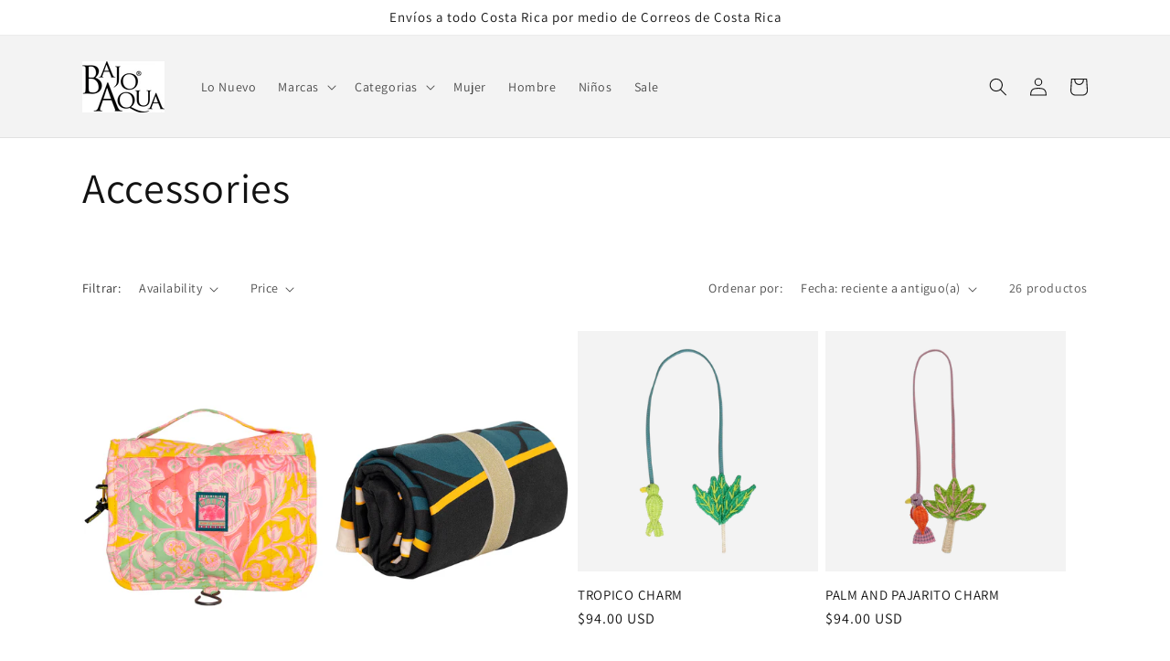

--- FILE ---
content_type: text/html; charset=utf-8
request_url: https://bajoaqua.com/collections/accessories
body_size: 25707
content:
<!doctype html>
<html class="no-js" lang="es">
  <head>
    <meta charset="utf-8">
    <meta http-equiv="X-UA-Compatible" content="IE=edge">
    <meta name="viewport" content="width=device-width,initial-scale=1">
    <meta name="theme-color" content="">
    <link rel="canonical" href="https://bajoaqua.com/collections/accessories">
    <link rel="preconnect" href="https://cdn.shopify.com" crossorigin><link rel="preconnect" href="https://fonts.shopifycdn.com" crossorigin><title>
      Accessories
 &ndash; BAJO AQUA</title>

    

    

<meta property="og:site_name" content="BAJO AQUA">
<meta property="og:url" content="https://bajoaqua.com/collections/accessories">
<meta property="og:title" content="Accessories">
<meta property="og:type" content="website">
<meta property="og:description" content="BAJO AQUA"><meta property="og:image" content="http://bajoaqua.com/cdn/shop/files/LogosFinalesNEGRO.jpg?height=628&pad_color=ffffff&v=1686080685&width=1200">
  <meta property="og:image:secure_url" content="https://bajoaqua.com/cdn/shop/files/LogosFinalesNEGRO.jpg?height=628&pad_color=ffffff&v=1686080685&width=1200">
  <meta property="og:image:width" content="1200">
  <meta property="og:image:height" content="628"><meta name="twitter:card" content="summary_large_image">
<meta name="twitter:title" content="Accessories">
<meta name="twitter:description" content="BAJO AQUA">


    <script src="//bajoaqua.com/cdn/shop/t/1/assets/constants.js?v=95358004781563950421684428311" defer="defer"></script>
    <script src="//bajoaqua.com/cdn/shop/t/1/assets/pubsub.js?v=2921868252632587581684428320" defer="defer"></script>
    <script src="//bajoaqua.com/cdn/shop/t/1/assets/global.js?v=127210358271191040921684428314" defer="defer"></script>
    <script>window.performance && window.performance.mark && window.performance.mark('shopify.content_for_header.start');</script><meta id="shopify-digital-wallet" name="shopify-digital-wallet" content="/76866879791/digital_wallets/dialog">
<link rel="alternate" type="application/atom+xml" title="Feed" href="/collections/accessories.atom" />
<link rel="next" href="/collections/accessories?page=2">
<link rel="alternate" type="application/json+oembed" href="https://bajoaqua.com/collections/accessories.oembed">
<script async="async" src="/checkouts/internal/preloads.js?locale=es-CR"></script>
<script id="shopify-features" type="application/json">{"accessToken":"fa9532e388969998bf847e1d3dad70b9","betas":["rich-media-storefront-analytics"],"domain":"bajoaqua.com","predictiveSearch":true,"shopId":76866879791,"locale":"es"}</script>
<script>var Shopify = Shopify || {};
Shopify.shop = "5ad07e.myshopify.com";
Shopify.locale = "es";
Shopify.currency = {"active":"USD","rate":"1.0"};
Shopify.country = "CR";
Shopify.theme = {"name":"Dawn","id":150386311471,"schema_name":"Dawn","schema_version":"9.0.0","theme_store_id":887,"role":"main"};
Shopify.theme.handle = "null";
Shopify.theme.style = {"id":null,"handle":null};
Shopify.cdnHost = "bajoaqua.com/cdn";
Shopify.routes = Shopify.routes || {};
Shopify.routes.root = "/";</script>
<script type="module">!function(o){(o.Shopify=o.Shopify||{}).modules=!0}(window);</script>
<script>!function(o){function n(){var o=[];function n(){o.push(Array.prototype.slice.apply(arguments))}return n.q=o,n}var t=o.Shopify=o.Shopify||{};t.loadFeatures=n(),t.autoloadFeatures=n()}(window);</script>
<script id="shop-js-analytics" type="application/json">{"pageType":"collection"}</script>
<script defer="defer" async type="module" src="//bajoaqua.com/cdn/shopifycloud/shop-js/modules/v2/client.init-shop-cart-sync_2Gr3Q33f.es.esm.js"></script>
<script defer="defer" async type="module" src="//bajoaqua.com/cdn/shopifycloud/shop-js/modules/v2/chunk.common_noJfOIa7.esm.js"></script>
<script defer="defer" async type="module" src="//bajoaqua.com/cdn/shopifycloud/shop-js/modules/v2/chunk.modal_Deo2FJQo.esm.js"></script>
<script type="module">
  await import("//bajoaqua.com/cdn/shopifycloud/shop-js/modules/v2/client.init-shop-cart-sync_2Gr3Q33f.es.esm.js");
await import("//bajoaqua.com/cdn/shopifycloud/shop-js/modules/v2/chunk.common_noJfOIa7.esm.js");
await import("//bajoaqua.com/cdn/shopifycloud/shop-js/modules/v2/chunk.modal_Deo2FJQo.esm.js");

  window.Shopify.SignInWithShop?.initShopCartSync?.({"fedCMEnabled":true,"windoidEnabled":true});

</script>
<script>(function() {
  var isLoaded = false;
  function asyncLoad() {
    if (isLoaded) return;
    isLoaded = true;
    var urls = ["https:\/\/chimpstatic.com\/mcjs-connected\/js\/users\/539f154790b3ed2f78b8209b8\/3d9eaa5b455cd0197350d096c.js?shop=5ad07e.myshopify.com"];
    for (var i = 0; i < urls.length; i++) {
      var s = document.createElement('script');
      s.type = 'text/javascript';
      s.async = true;
      s.src = urls[i];
      var x = document.getElementsByTagName('script')[0];
      x.parentNode.insertBefore(s, x);
    }
  };
  if(window.attachEvent) {
    window.attachEvent('onload', asyncLoad);
  } else {
    window.addEventListener('load', asyncLoad, false);
  }
})();</script>
<script id="__st">var __st={"a":76866879791,"offset":-21600,"reqid":"b299207d-32a0-4c77-be7d-e3322c826015-1769362856","pageurl":"bajoaqua.com\/collections\/accessories","u":"a29a5fb5031e","p":"collection","rtyp":"collection","rid":468115620143};</script>
<script>window.ShopifyPaypalV4VisibilityTracking = true;</script>
<script id="captcha-bootstrap">!function(){'use strict';const t='contact',e='account',n='new_comment',o=[[t,t],['blogs',n],['comments',n],[t,'customer']],c=[[e,'customer_login'],[e,'guest_login'],[e,'recover_customer_password'],[e,'create_customer']],r=t=>t.map((([t,e])=>`form[action*='/${t}']:not([data-nocaptcha='true']) input[name='form_type'][value='${e}']`)).join(','),a=t=>()=>t?[...document.querySelectorAll(t)].map((t=>t.form)):[];function s(){const t=[...o],e=r(t);return a(e)}const i='password',u='form_key',d=['recaptcha-v3-token','g-recaptcha-response','h-captcha-response',i],f=()=>{try{return window.sessionStorage}catch{return}},m='__shopify_v',_=t=>t.elements[u];function p(t,e,n=!1){try{const o=window.sessionStorage,c=JSON.parse(o.getItem(e)),{data:r}=function(t){const{data:e,action:n}=t;return t[m]||n?{data:e,action:n}:{data:t,action:n}}(c);for(const[e,n]of Object.entries(r))t.elements[e]&&(t.elements[e].value=n);n&&o.removeItem(e)}catch(o){console.error('form repopulation failed',{error:o})}}const l='form_type',E='cptcha';function T(t){t.dataset[E]=!0}const w=window,h=w.document,L='Shopify',v='ce_forms',y='captcha';let A=!1;((t,e)=>{const n=(g='f06e6c50-85a8-45c8-87d0-21a2b65856fe',I='https://cdn.shopify.com/shopifycloud/storefront-forms-hcaptcha/ce_storefront_forms_captcha_hcaptcha.v1.5.2.iife.js',D={infoText:'Protegido por hCaptcha',privacyText:'Privacidad',termsText:'Términos'},(t,e,n)=>{const o=w[L][v],c=o.bindForm;if(c)return c(t,g,e,D).then(n);var r;o.q.push([[t,g,e,D],n]),r=I,A||(h.body.append(Object.assign(h.createElement('script'),{id:'captcha-provider',async:!0,src:r})),A=!0)});var g,I,D;w[L]=w[L]||{},w[L][v]=w[L][v]||{},w[L][v].q=[],w[L][y]=w[L][y]||{},w[L][y].protect=function(t,e){n(t,void 0,e),T(t)},Object.freeze(w[L][y]),function(t,e,n,w,h,L){const[v,y,A,g]=function(t,e,n){const i=e?o:[],u=t?c:[],d=[...i,...u],f=r(d),m=r(i),_=r(d.filter((([t,e])=>n.includes(e))));return[a(f),a(m),a(_),s()]}(w,h,L),I=t=>{const e=t.target;return e instanceof HTMLFormElement?e:e&&e.form},D=t=>v().includes(t);t.addEventListener('submit',(t=>{const e=I(t);if(!e)return;const n=D(e)&&!e.dataset.hcaptchaBound&&!e.dataset.recaptchaBound,o=_(e),c=g().includes(e)&&(!o||!o.value);(n||c)&&t.preventDefault(),c&&!n&&(function(t){try{if(!f())return;!function(t){const e=f();if(!e)return;const n=_(t);if(!n)return;const o=n.value;o&&e.removeItem(o)}(t);const e=Array.from(Array(32),(()=>Math.random().toString(36)[2])).join('');!function(t,e){_(t)||t.append(Object.assign(document.createElement('input'),{type:'hidden',name:u})),t.elements[u].value=e}(t,e),function(t,e){const n=f();if(!n)return;const o=[...t.querySelectorAll(`input[type='${i}']`)].map((({name:t})=>t)),c=[...d,...o],r={};for(const[a,s]of new FormData(t).entries())c.includes(a)||(r[a]=s);n.setItem(e,JSON.stringify({[m]:1,action:t.action,data:r}))}(t,e)}catch(e){console.error('failed to persist form',e)}}(e),e.submit())}));const S=(t,e)=>{t&&!t.dataset[E]&&(n(t,e.some((e=>e===t))),T(t))};for(const o of['focusin','change'])t.addEventListener(o,(t=>{const e=I(t);D(e)&&S(e,y())}));const B=e.get('form_key'),M=e.get(l),P=B&&M;t.addEventListener('DOMContentLoaded',(()=>{const t=y();if(P)for(const e of t)e.elements[l].value===M&&p(e,B);[...new Set([...A(),...v().filter((t=>'true'===t.dataset.shopifyCaptcha))])].forEach((e=>S(e,t)))}))}(h,new URLSearchParams(w.location.search),n,t,e,['guest_login'])})(!0,!0)}();</script>
<script integrity="sha256-4kQ18oKyAcykRKYeNunJcIwy7WH5gtpwJnB7kiuLZ1E=" data-source-attribution="shopify.loadfeatures" defer="defer" src="//bajoaqua.com/cdn/shopifycloud/storefront/assets/storefront/load_feature-a0a9edcb.js" crossorigin="anonymous"></script>
<script data-source-attribution="shopify.dynamic_checkout.dynamic.init">var Shopify=Shopify||{};Shopify.PaymentButton=Shopify.PaymentButton||{isStorefrontPortableWallets:!0,init:function(){window.Shopify.PaymentButton.init=function(){};var t=document.createElement("script");t.src="https://bajoaqua.com/cdn/shopifycloud/portable-wallets/latest/portable-wallets.es.js",t.type="module",document.head.appendChild(t)}};
</script>
<script data-source-attribution="shopify.dynamic_checkout.buyer_consent">
  function portableWalletsHideBuyerConsent(e){var t=document.getElementById("shopify-buyer-consent"),n=document.getElementById("shopify-subscription-policy-button");t&&n&&(t.classList.add("hidden"),t.setAttribute("aria-hidden","true"),n.removeEventListener("click",e))}function portableWalletsShowBuyerConsent(e){var t=document.getElementById("shopify-buyer-consent"),n=document.getElementById("shopify-subscription-policy-button");t&&n&&(t.classList.remove("hidden"),t.removeAttribute("aria-hidden"),n.addEventListener("click",e))}window.Shopify?.PaymentButton&&(window.Shopify.PaymentButton.hideBuyerConsent=portableWalletsHideBuyerConsent,window.Shopify.PaymentButton.showBuyerConsent=portableWalletsShowBuyerConsent);
</script>
<script data-source-attribution="shopify.dynamic_checkout.cart.bootstrap">document.addEventListener("DOMContentLoaded",(function(){function t(){return document.querySelector("shopify-accelerated-checkout-cart, shopify-accelerated-checkout")}if(t())Shopify.PaymentButton.init();else{new MutationObserver((function(e,n){t()&&(Shopify.PaymentButton.init(),n.disconnect())})).observe(document.body,{childList:!0,subtree:!0})}}));
</script>
<script id="sections-script" data-sections="header" defer="defer" src="//bajoaqua.com/cdn/shop/t/1/compiled_assets/scripts.js?v=715"></script>
<script>window.performance && window.performance.mark && window.performance.mark('shopify.content_for_header.end');</script>


    <style data-shopify>
      @font-face {
  font-family: Assistant;
  font-weight: 400;
  font-style: normal;
  font-display: swap;
  src: url("//bajoaqua.com/cdn/fonts/assistant/assistant_n4.9120912a469cad1cc292572851508ca49d12e768.woff2") format("woff2"),
       url("//bajoaqua.com/cdn/fonts/assistant/assistant_n4.6e9875ce64e0fefcd3f4446b7ec9036b3ddd2985.woff") format("woff");
}

      @font-face {
  font-family: Assistant;
  font-weight: 700;
  font-style: normal;
  font-display: swap;
  src: url("//bajoaqua.com/cdn/fonts/assistant/assistant_n7.bf44452348ec8b8efa3aa3068825305886b1c83c.woff2") format("woff2"),
       url("//bajoaqua.com/cdn/fonts/assistant/assistant_n7.0c887fee83f6b3bda822f1150b912c72da0f7b64.woff") format("woff");
}

      
      
      @font-face {
  font-family: Assistant;
  font-weight: 400;
  font-style: normal;
  font-display: swap;
  src: url("//bajoaqua.com/cdn/fonts/assistant/assistant_n4.9120912a469cad1cc292572851508ca49d12e768.woff2") format("woff2"),
       url("//bajoaqua.com/cdn/fonts/assistant/assistant_n4.6e9875ce64e0fefcd3f4446b7ec9036b3ddd2985.woff") format("woff");
}


      :root {
        --font-body-family: Assistant, sans-serif;
        --font-body-style: normal;
        --font-body-weight: 400;
        --font-body-weight-bold: 700;

        --font-heading-family: Assistant, sans-serif;
        --font-heading-style: normal;
        --font-heading-weight: 400;

        --font-body-scale: 1.0;
        --font-heading-scale: 1.15;

        --color-base-text: 18, 18, 18;
        --color-shadow: 18, 18, 18;
        --color-base-background-1: 255, 255, 255;
        --color-base-background-2: 243, 243, 243;
        --color-base-solid-button-labels: 51, 79, 180;
        --color-base-outline-button-labels: 18, 18, 18;
        --color-base-accent-1: 18, 18, 18;
        --color-base-accent-2: 51, 79, 180;
        --payment-terms-background-color: #ffffff;

        --gradient-base-background-1: #ffffff;
        --gradient-base-background-2: #f3f3f3;
        --gradient-base-accent-1: #121212;
        --gradient-base-accent-2: #334fb4;

        --media-padding: px;
        --media-border-opacity: 0.05;
        --media-border-width: 1px;
        --media-radius: 0px;
        --media-shadow-opacity: 0.0;
        --media-shadow-horizontal-offset: 0px;
        --media-shadow-vertical-offset: 4px;
        --media-shadow-blur-radius: 5px;
        --media-shadow-visible: 0;

        --page-width: 120rem;
        --page-width-margin: 0rem;

        --product-card-image-padding: 0.0rem;
        --product-card-corner-radius: 0.0rem;
        --product-card-text-alignment: left;
        --product-card-border-width: 0.0rem;
        --product-card-border-opacity: 0.1;
        --product-card-shadow-opacity: 0.0;
        --product-card-shadow-visible: 0;
        --product-card-shadow-horizontal-offset: 0.0rem;
        --product-card-shadow-vertical-offset: 0.4rem;
        --product-card-shadow-blur-radius: 0.5rem;

        --collection-card-image-padding: 0.0rem;
        --collection-card-corner-radius: 0.0rem;
        --collection-card-text-alignment: left;
        --collection-card-border-width: 0.0rem;
        --collection-card-border-opacity: 0.1;
        --collection-card-shadow-opacity: 0.0;
        --collection-card-shadow-visible: 0;
        --collection-card-shadow-horizontal-offset: 0.0rem;
        --collection-card-shadow-vertical-offset: 0.4rem;
        --collection-card-shadow-blur-radius: 0.5rem;

        --blog-card-image-padding: 0.0rem;
        --blog-card-corner-radius: 0.0rem;
        --blog-card-text-alignment: left;
        --blog-card-border-width: 0.0rem;
        --blog-card-border-opacity: 0.1;
        --blog-card-shadow-opacity: 0.0;
        --blog-card-shadow-visible: 0;
        --blog-card-shadow-horizontal-offset: 0.0rem;
        --blog-card-shadow-vertical-offset: 0.4rem;
        --blog-card-shadow-blur-radius: 0.5rem;

        --badge-corner-radius: 4.0rem;

        --popup-border-width: 1px;
        --popup-border-opacity: 0.1;
        --popup-corner-radius: 0px;
        --popup-shadow-opacity: 0.0;
        --popup-shadow-horizontal-offset: 0px;
        --popup-shadow-vertical-offset: 4px;
        --popup-shadow-blur-radius: 5px;

        --drawer-border-width: 1px;
        --drawer-border-opacity: 0.1;
        --drawer-shadow-opacity: 0.0;
        --drawer-shadow-horizontal-offset: 0px;
        --drawer-shadow-vertical-offset: 4px;
        --drawer-shadow-blur-radius: 5px;

        --spacing-sections-desktop: 0px;
        --spacing-sections-mobile: 0px;

        --grid-desktop-vertical-spacing: 8px;
        --grid-desktop-horizontal-spacing: 8px;
        --grid-mobile-vertical-spacing: 4px;
        --grid-mobile-horizontal-spacing: 4px;

        --text-boxes-border-opacity: 0.1;
        --text-boxes-border-width: 0px;
        --text-boxes-radius: 0px;
        --text-boxes-shadow-opacity: 0.0;
        --text-boxes-shadow-visible: 0;
        --text-boxes-shadow-horizontal-offset: 0px;
        --text-boxes-shadow-vertical-offset: 4px;
        --text-boxes-shadow-blur-radius: 5px;

        --buttons-radius: 0px;
        --buttons-radius-outset: 0px;
        --buttons-border-width: 1px;
        --buttons-border-opacity: 1.0;
        --buttons-shadow-opacity: 0.0;
        --buttons-shadow-visible: 0;
        --buttons-shadow-horizontal-offset: 0px;
        --buttons-shadow-vertical-offset: 4px;
        --buttons-shadow-blur-radius: 5px;
        --buttons-border-offset: 0px;

        --inputs-radius: 0px;
        --inputs-border-width: 1px;
        --inputs-border-opacity: 0.55;
        --inputs-shadow-opacity: 0.0;
        --inputs-shadow-horizontal-offset: 0px;
        --inputs-margin-offset: 0px;
        --inputs-shadow-vertical-offset: 4px;
        --inputs-shadow-blur-radius: 5px;
        --inputs-radius-outset: 0px;

        --variant-pills-radius: 40px;
        --variant-pills-border-width: 1px;
        --variant-pills-border-opacity: 0.55;
        --variant-pills-shadow-opacity: 0.0;
        --variant-pills-shadow-horizontal-offset: 0px;
        --variant-pills-shadow-vertical-offset: 4px;
        --variant-pills-shadow-blur-radius: 5px;
      }

      *,
      *::before,
      *::after {
        box-sizing: inherit;
      }

      html {
        box-sizing: border-box;
        font-size: calc(var(--font-body-scale) * 62.5%);
        height: 100%;
      }

      body {
        display: grid;
        grid-template-rows: auto auto 1fr auto;
        grid-template-columns: 100%;
        min-height: 100%;
        margin: 0;
        font-size: 1.5rem;
        letter-spacing: 0.06rem;
        line-height: calc(1 + 0.8 / var(--font-body-scale));
        font-family: var(--font-body-family);
        font-style: var(--font-body-style);
        font-weight: var(--font-body-weight);
      }

      @media screen and (min-width: 750px) {
        body {
          font-size: 1.6rem;
        }
      }
    </style>

    <link href="//bajoaqua.com/cdn/shop/t/1/assets/base.css?v=140624990073879848751684428293" rel="stylesheet" type="text/css" media="all" />
<link rel="preload" as="font" href="//bajoaqua.com/cdn/fonts/assistant/assistant_n4.9120912a469cad1cc292572851508ca49d12e768.woff2" type="font/woff2" crossorigin><link rel="preload" as="font" href="//bajoaqua.com/cdn/fonts/assistant/assistant_n4.9120912a469cad1cc292572851508ca49d12e768.woff2" type="font/woff2" crossorigin><link rel="stylesheet" href="//bajoaqua.com/cdn/shop/t/1/assets/component-predictive-search.css?v=85913294783299393391684428307" media="print" onload="this.media='all'"><script>document.documentElement.className = document.documentElement.className.replace('no-js', 'js');
    if (Shopify.designMode) {
      document.documentElement.classList.add('shopify-design-mode');
    }
    </script>
  <link href="https://monorail-edge.shopifysvc.com" rel="dns-prefetch">
<script>(function(){if ("sendBeacon" in navigator && "performance" in window) {try {var session_token_from_headers = performance.getEntriesByType('navigation')[0].serverTiming.find(x => x.name == '_s').description;} catch {var session_token_from_headers = undefined;}var session_cookie_matches = document.cookie.match(/_shopify_s=([^;]*)/);var session_token_from_cookie = session_cookie_matches && session_cookie_matches.length === 2 ? session_cookie_matches[1] : "";var session_token = session_token_from_headers || session_token_from_cookie || "";function handle_abandonment_event(e) {var entries = performance.getEntries().filter(function(entry) {return /monorail-edge.shopifysvc.com/.test(entry.name);});if (!window.abandonment_tracked && entries.length === 0) {window.abandonment_tracked = true;var currentMs = Date.now();var navigation_start = performance.timing.navigationStart;var payload = {shop_id: 76866879791,url: window.location.href,navigation_start,duration: currentMs - navigation_start,session_token,page_type: "collection"};window.navigator.sendBeacon("https://monorail-edge.shopifysvc.com/v1/produce", JSON.stringify({schema_id: "online_store_buyer_site_abandonment/1.1",payload: payload,metadata: {event_created_at_ms: currentMs,event_sent_at_ms: currentMs}}));}}window.addEventListener('pagehide', handle_abandonment_event);}}());</script>
<script id="web-pixels-manager-setup">(function e(e,d,r,n,o){if(void 0===o&&(o={}),!Boolean(null===(a=null===(i=window.Shopify)||void 0===i?void 0:i.analytics)||void 0===a?void 0:a.replayQueue)){var i,a;window.Shopify=window.Shopify||{};var t=window.Shopify;t.analytics=t.analytics||{};var s=t.analytics;s.replayQueue=[],s.publish=function(e,d,r){return s.replayQueue.push([e,d,r]),!0};try{self.performance.mark("wpm:start")}catch(e){}var l=function(){var e={modern:/Edge?\/(1{2}[4-9]|1[2-9]\d|[2-9]\d{2}|\d{4,})\.\d+(\.\d+|)|Firefox\/(1{2}[4-9]|1[2-9]\d|[2-9]\d{2}|\d{4,})\.\d+(\.\d+|)|Chrom(ium|e)\/(9{2}|\d{3,})\.\d+(\.\d+|)|(Maci|X1{2}).+ Version\/(15\.\d+|(1[6-9]|[2-9]\d|\d{3,})\.\d+)([,.]\d+|)( \(\w+\)|)( Mobile\/\w+|) Safari\/|Chrome.+OPR\/(9{2}|\d{3,})\.\d+\.\d+|(CPU[ +]OS|iPhone[ +]OS|CPU[ +]iPhone|CPU IPhone OS|CPU iPad OS)[ +]+(15[._]\d+|(1[6-9]|[2-9]\d|\d{3,})[._]\d+)([._]\d+|)|Android:?[ /-](13[3-9]|1[4-9]\d|[2-9]\d{2}|\d{4,})(\.\d+|)(\.\d+|)|Android.+Firefox\/(13[5-9]|1[4-9]\d|[2-9]\d{2}|\d{4,})\.\d+(\.\d+|)|Android.+Chrom(ium|e)\/(13[3-9]|1[4-9]\d|[2-9]\d{2}|\d{4,})\.\d+(\.\d+|)|SamsungBrowser\/([2-9]\d|\d{3,})\.\d+/,legacy:/Edge?\/(1[6-9]|[2-9]\d|\d{3,})\.\d+(\.\d+|)|Firefox\/(5[4-9]|[6-9]\d|\d{3,})\.\d+(\.\d+|)|Chrom(ium|e)\/(5[1-9]|[6-9]\d|\d{3,})\.\d+(\.\d+|)([\d.]+$|.*Safari\/(?![\d.]+ Edge\/[\d.]+$))|(Maci|X1{2}).+ Version\/(10\.\d+|(1[1-9]|[2-9]\d|\d{3,})\.\d+)([,.]\d+|)( \(\w+\)|)( Mobile\/\w+|) Safari\/|Chrome.+OPR\/(3[89]|[4-9]\d|\d{3,})\.\d+\.\d+|(CPU[ +]OS|iPhone[ +]OS|CPU[ +]iPhone|CPU IPhone OS|CPU iPad OS)[ +]+(10[._]\d+|(1[1-9]|[2-9]\d|\d{3,})[._]\d+)([._]\d+|)|Android:?[ /-](13[3-9]|1[4-9]\d|[2-9]\d{2}|\d{4,})(\.\d+|)(\.\d+|)|Mobile Safari.+OPR\/([89]\d|\d{3,})\.\d+\.\d+|Android.+Firefox\/(13[5-9]|1[4-9]\d|[2-9]\d{2}|\d{4,})\.\d+(\.\d+|)|Android.+Chrom(ium|e)\/(13[3-9]|1[4-9]\d|[2-9]\d{2}|\d{4,})\.\d+(\.\d+|)|Android.+(UC? ?Browser|UCWEB|U3)[ /]?(15\.([5-9]|\d{2,})|(1[6-9]|[2-9]\d|\d{3,})\.\d+)\.\d+|SamsungBrowser\/(5\.\d+|([6-9]|\d{2,})\.\d+)|Android.+MQ{2}Browser\/(14(\.(9|\d{2,})|)|(1[5-9]|[2-9]\d|\d{3,})(\.\d+|))(\.\d+|)|K[Aa][Ii]OS\/(3\.\d+|([4-9]|\d{2,})\.\d+)(\.\d+|)/},d=e.modern,r=e.legacy,n=navigator.userAgent;return n.match(d)?"modern":n.match(r)?"legacy":"unknown"}(),u="modern"===l?"modern":"legacy",c=(null!=n?n:{modern:"",legacy:""})[u],f=function(e){return[e.baseUrl,"/wpm","/b",e.hashVersion,"modern"===e.buildTarget?"m":"l",".js"].join("")}({baseUrl:d,hashVersion:r,buildTarget:u}),m=function(e){var d=e.version,r=e.bundleTarget,n=e.surface,o=e.pageUrl,i=e.monorailEndpoint;return{emit:function(e){var a=e.status,t=e.errorMsg,s=(new Date).getTime(),l=JSON.stringify({metadata:{event_sent_at_ms:s},events:[{schema_id:"web_pixels_manager_load/3.1",payload:{version:d,bundle_target:r,page_url:o,status:a,surface:n,error_msg:t},metadata:{event_created_at_ms:s}}]});if(!i)return console&&console.warn&&console.warn("[Web Pixels Manager] No Monorail endpoint provided, skipping logging."),!1;try{return self.navigator.sendBeacon.bind(self.navigator)(i,l)}catch(e){}var u=new XMLHttpRequest;try{return u.open("POST",i,!0),u.setRequestHeader("Content-Type","text/plain"),u.send(l),!0}catch(e){return console&&console.warn&&console.warn("[Web Pixels Manager] Got an unhandled error while logging to Monorail."),!1}}}}({version:r,bundleTarget:l,surface:e.surface,pageUrl:self.location.href,monorailEndpoint:e.monorailEndpoint});try{o.browserTarget=l,function(e){var d=e.src,r=e.async,n=void 0===r||r,o=e.onload,i=e.onerror,a=e.sri,t=e.scriptDataAttributes,s=void 0===t?{}:t,l=document.createElement("script"),u=document.querySelector("head"),c=document.querySelector("body");if(l.async=n,l.src=d,a&&(l.integrity=a,l.crossOrigin="anonymous"),s)for(var f in s)if(Object.prototype.hasOwnProperty.call(s,f))try{l.dataset[f]=s[f]}catch(e){}if(o&&l.addEventListener("load",o),i&&l.addEventListener("error",i),u)u.appendChild(l);else{if(!c)throw new Error("Did not find a head or body element to append the script");c.appendChild(l)}}({src:f,async:!0,onload:function(){if(!function(){var e,d;return Boolean(null===(d=null===(e=window.Shopify)||void 0===e?void 0:e.analytics)||void 0===d?void 0:d.initialized)}()){var d=window.webPixelsManager.init(e)||void 0;if(d){var r=window.Shopify.analytics;r.replayQueue.forEach((function(e){var r=e[0],n=e[1],o=e[2];d.publishCustomEvent(r,n,o)})),r.replayQueue=[],r.publish=d.publishCustomEvent,r.visitor=d.visitor,r.initialized=!0}}},onerror:function(){return m.emit({status:"failed",errorMsg:"".concat(f," has failed to load")})},sri:function(e){var d=/^sha384-[A-Za-z0-9+/=]+$/;return"string"==typeof e&&d.test(e)}(c)?c:"",scriptDataAttributes:o}),m.emit({status:"loading"})}catch(e){m.emit({status:"failed",errorMsg:(null==e?void 0:e.message)||"Unknown error"})}}})({shopId: 76866879791,storefrontBaseUrl: "https://bajoaqua.com",extensionsBaseUrl: "https://extensions.shopifycdn.com/cdn/shopifycloud/web-pixels-manager",monorailEndpoint: "https://monorail-edge.shopifysvc.com/unstable/produce_batch",surface: "storefront-renderer",enabledBetaFlags: ["2dca8a86"],webPixelsConfigList: [{"id":"shopify-app-pixel","configuration":"{}","eventPayloadVersion":"v1","runtimeContext":"STRICT","scriptVersion":"0450","apiClientId":"shopify-pixel","type":"APP","privacyPurposes":["ANALYTICS","MARKETING"]},{"id":"shopify-custom-pixel","eventPayloadVersion":"v1","runtimeContext":"LAX","scriptVersion":"0450","apiClientId":"shopify-pixel","type":"CUSTOM","privacyPurposes":["ANALYTICS","MARKETING"]}],isMerchantRequest: false,initData: {"shop":{"name":"BAJO AQUA","paymentSettings":{"currencyCode":"USD"},"myshopifyDomain":"5ad07e.myshopify.com","countryCode":"CR","storefrontUrl":"https:\/\/bajoaqua.com"},"customer":null,"cart":null,"checkout":null,"productVariants":[],"purchasingCompany":null},},"https://bajoaqua.com/cdn","fcfee988w5aeb613cpc8e4bc33m6693e112",{"modern":"","legacy":""},{"shopId":"76866879791","storefrontBaseUrl":"https:\/\/bajoaqua.com","extensionBaseUrl":"https:\/\/extensions.shopifycdn.com\/cdn\/shopifycloud\/web-pixels-manager","surface":"storefront-renderer","enabledBetaFlags":"[\"2dca8a86\"]","isMerchantRequest":"false","hashVersion":"fcfee988w5aeb613cpc8e4bc33m6693e112","publish":"custom","events":"[[\"page_viewed\",{}],[\"collection_viewed\",{\"collection\":{\"id\":\"468115620143\",\"title\":\"Accessories\",\"productVariants\":[{\"price\":{\"amount\":60.0,\"currencyCode\":\"USD\"},\"product\":{\"title\":\"ARABIAN NIGHTS HANA POCKETS\",\"vendor\":\"Maaji\",\"id\":\"10814934548783\",\"untranslatedTitle\":\"ARABIAN NIGHTS HANA POCKETS\",\"url\":\"\/products\/arabian-nights-hana-pockets\",\"type\":\"medium pocket\"},\"id\":\"52105615704367\",\"image\":{\"src\":\"\/\/bajoaqua.com\/cdn\/shop\/files\/11612069-766C-4F62-B729-6FBE1E5BEC9D.jpg?v=1765425632\"},\"sku\":\"PT4109XPK008\",\"title\":\"OS\",\"untranslatedTitle\":\"OS\"},{\"price\":{\"amount\":80.0,\"currencyCode\":\"USD\"},\"product\":{\"title\":\"FLAMINGO NIGHT FLORELIA BEACH TOWELS\",\"vendor\":\"Maaji\",\"id\":\"10814930780463\",\"untranslatedTitle\":\"FLAMINGO NIGHT FLORELIA BEACH TOWELS\",\"url\":\"\/products\/flamingo-night-florelia-beach-towels\",\"type\":\"towel\"},\"id\":\"52105607512367\",\"image\":{\"src\":\"\/\/bajoaqua.com\/cdn\/shop\/files\/1E7FA939-771D-4664-B70A-1D6B91060750.jpg?v=1765425632\"},\"sku\":\"PT4096XTW027\",\"title\":\"OS\",\"untranslatedTitle\":\"OS\"},{\"price\":{\"amount\":94.0,\"currencyCode\":\"USD\"},\"product\":{\"title\":\"TROPICO CHARM\",\"vendor\":\"Mercedes Salazar\",\"id\":\"10781128458543\",\"untranslatedTitle\":\"TROPICO CHARM\",\"url\":\"\/products\/tropico-charm\",\"type\":\"accessories\"},\"id\":\"51973972066607\",\"image\":{\"src\":\"\/\/bajoaqua.com\/cdn\/shop\/files\/B545D821-6569-44C2-A472-9AD151076B5D.png?v=1762356483\"},\"sku\":\"TROPICO CHARM\",\"title\":\"O\/S\",\"untranslatedTitle\":\"O\/S\"},{\"price\":{\"amount\":94.0,\"currencyCode\":\"USD\"},\"product\":{\"title\":\"PALM AND PAJARITO CHARM\",\"vendor\":\"Mercedes Salazar\",\"id\":\"10781126787375\",\"untranslatedTitle\":\"PALM AND PAJARITO CHARM\",\"url\":\"\/products\/palm-and-pajarito-charm\",\"type\":\"accessories\"},\"id\":\"51973969805615\",\"image\":{\"src\":\"\/\/bajoaqua.com\/cdn\/shop\/files\/B8068F8F-08DD-4F09-8522-9F0F9149F28A.png?v=1762356484\"},\"sku\":\"PALM AND PAJARITO CHARM\",\"title\":\"O\/S\",\"untranslatedTitle\":\"O\/S\"},{\"price\":{\"amount\":94.0,\"currencyCode\":\"USD\"},\"product\":{\"title\":\"SWAN CHARM\",\"vendor\":\"Mercedes Salazar\",\"id\":\"10781125771567\",\"untranslatedTitle\":\"SWAN CHARM\",\"url\":\"\/products\/swan-charm\",\"type\":\"accessories\"},\"id\":\"51973966233903\",\"image\":{\"src\":\"\/\/bajoaqua.com\/cdn\/shop\/files\/0789D28E-FE81-4741-A27C-4D322DFF0631.png?v=1762356483\"},\"sku\":\"SWAN CHARM\",\"title\":\"O\/S\",\"untranslatedTitle\":\"O\/S\"},{\"price\":{\"amount\":67.0,\"currencyCode\":\"USD\"},\"product\":{\"title\":\"LOBSTER LOVE NECKLACE\",\"vendor\":\"Mercedes Salazar\",\"id\":\"10781121970479\",\"untranslatedTitle\":\"LOBSTER LOVE NECKLACE\",\"url\":\"\/products\/lobster-love-necklace\",\"type\":\"accessories\"},\"id\":\"51973946769711\",\"image\":{\"src\":\"\/\/bajoaqua.com\/cdn\/shop\/files\/EC7CE8E8-C79A-4F7F-BE53-AE0173EEAB82.png?v=1762356483\"},\"sku\":\"LOBSTER LOVE NECKLACE\",\"title\":\"O\/S\",\"untranslatedTitle\":\"O\/S\"},{\"price\":{\"amount\":60.0,\"currencyCode\":\"USD\"},\"product\":{\"title\":\"ORANGE SUNRISE MELROSE POCKETS\",\"vendor\":\"Maaji\",\"id\":\"10774944416047\",\"untranslatedTitle\":\"ORANGE SUNRISE MELROSE POCKETS\",\"url\":\"\/products\/orange-sunrise-melrose-pockets\",\"type\":\"accessories\"},\"id\":\"51953247093039\",\"image\":{\"src\":\"\/\/bajoaqua.com\/cdn\/shop\/files\/28.jpg?v=1761332707\"},\"sku\":\"PT4162XPK004\",\"title\":\"OS\",\"untranslatedTitle\":\"OS\"},{\"price\":{\"amount\":60.0,\"currencyCode\":\"USD\"},\"product\":{\"title\":\"MIDNIGHT PALM HANA POCKETS\",\"vendor\":\"Maaji\",\"id\":\"10774943465775\",\"untranslatedTitle\":\"MIDNIGHT PALM HANA POCKETS\",\"url\":\"\/products\/midnight-palm-hana-pockets\",\"type\":\"accessories\"},\"id\":\"51953244111151\",\"image\":{\"src\":\"\/\/bajoaqua.com\/cdn\/shop\/files\/24.jpg?v=1761332237\"},\"sku\":\"PT4109XPK009\",\"title\":\"OS\",\"untranslatedTitle\":\"OS\"},{\"price\":{\"amount\":42.0,\"currencyCode\":\"USD\"},\"product\":{\"title\":\"PALM EXCEL FLORELIA BEACH TOWELS\",\"vendor\":\"Maaji\",\"id\":\"10774935732527\",\"untranslatedTitle\":\"PALM EXCEL FLORELIA BEACH TOWELS\",\"url\":\"\/products\/palm-excel-florelia-beach-towels\",\"type\":\"towel\"},\"id\":\"51953230971183\",\"image\":{\"src\":\"\/\/bajoaqua.com\/cdn\/shop\/files\/138.jpg?v=1761677598\"},\"sku\":\"PT4096XTW029\",\"title\":\"OS\",\"untranslatedTitle\":\"OS\"},{\"price\":{\"amount\":80.0,\"currencyCode\":\"USD\"},\"product\":{\"title\":\"ALOHA DREAM FLORELIA BEACH TOWELS\",\"vendor\":\"Maaji\",\"id\":\"10774933307695\",\"untranslatedTitle\":\"ALOHA DREAM FLORELIA BEACH TOWELS\",\"url\":\"\/products\/aloha-dream-florelia-beach-towels\",\"type\":\"towel\"},\"id\":\"51953228316975\",\"image\":{\"src\":\"\/\/bajoaqua.com\/cdn\/shop\/files\/17.jpg?v=1761330235\"},\"sku\":\"PT4096XTW028\",\"title\":\"OS\",\"untranslatedTitle\":\"OS\"},{\"price\":{\"amount\":44.0,\"currencyCode\":\"USD\"},\"product\":{\"title\":\"GALLINETO GLOW AURORA POCKETS\",\"vendor\":\"Maaji\",\"id\":\"10774931767599\",\"untranslatedTitle\":\"GALLINETO GLOW AURORA POCKETS\",\"url\":\"\/products\/gallineto-glow-aurora-pockets\",\"type\":\"medium pocket\"},\"id\":\"51953222582575\",\"image\":{\"src\":\"\/\/bajoaqua.com\/cdn\/shop\/files\/9.jpg?v=1761329608\"},\"sku\":\"PT4089XPK019\",\"title\":\"OS\",\"untranslatedTitle\":\"OS\"},{\"price\":{\"amount\":80.0,\"currencyCode\":\"USD\"},\"product\":{\"title\":\"Earring Metals Knitting\",\"vendor\":\"Entreaguas\",\"id\":\"10773066580271\",\"untranslatedTitle\":\"Earring Metals Knitting\",\"url\":\"\/products\/earring-metals-knitting\",\"type\":\"accessories\"},\"id\":\"51948889112879\",\"image\":{\"src\":\"\/\/bajoaqua.com\/cdn\/shop\/files\/717E9E3F-598E-4325-9DBF-7977C3585854.jpg?v=1761871305\"},\"sku\":null,\"title\":\"O\/S\",\"untranslatedTitle\":\"O\/S\"},{\"price\":{\"amount\":45.0,\"currencyCode\":\"USD\"},\"product\":{\"title\":\"Earring -Perls \u0026 Stones\",\"vendor\":\"Entreaguas\",\"id\":\"10773064941871\",\"untranslatedTitle\":\"Earring -Perls \u0026 Stones\",\"url\":\"\/products\/earring-perls-stones\",\"type\":\"accessories\"},\"id\":\"51948883247407\",\"image\":{\"src\":\"\/\/bajoaqua.com\/cdn\/shop\/files\/C52E06BB-BBB1-49E7-86E4-E10674253EF1.jpg?v=1761871306\"},\"sku\":null,\"title\":\"O\/S\",\"untranslatedTitle\":\"O\/S\"},{\"price\":{\"amount\":40.0,\"currencyCode\":\"USD\"},\"product\":{\"title\":\"Lavander Wisteria Melrose\",\"vendor\":\"Maaji\",\"id\":\"10400145768751\",\"untranslatedTitle\":\"Lavander Wisteria Melrose\",\"url\":\"\/products\/lavander-wisteria-melrose\",\"type\":\"accessories\"},\"id\":\"50706784354607\",\"image\":{\"src\":\"\/\/bajoaqua.com\/cdn\/shop\/files\/84558272-063A-48D5-8376-C3166CADDC84.jpg?v=1732581606\"},\"sku\":\"pt4162xpk002\",\"title\":\"O\/S\",\"untranslatedTitle\":\"O\/S\"},{\"price\":{\"amount\":24.0,\"currencyCode\":\"USD\"},\"product\":{\"title\":\"Lilac Ferns Gleam\",\"vendor\":\"Maaji\",\"id\":\"9948200042799\",\"untranslatedTitle\":\"Lilac Ferns Gleam\",\"url\":\"\/products\/lilac-ferns-gleam\",\"type\":\"turban\"},\"id\":\"49418660282671\",\"image\":{\"src\":\"\/\/bajoaqua.com\/cdn\/shop\/files\/D478C1B8-F52E-4FAF-91DF-4092AA6C047A.jpg?v=1714062713\"},\"sku\":\"pt4128xha010\",\"title\":\"O\/S\",\"untranslatedTitle\":\"O\/S\"},{\"price\":{\"amount\":76.0,\"currencyCode\":\"USD\"},\"product\":{\"title\":\"Pattern Scope Florelia\",\"vendor\":\"Maaji\",\"id\":\"9948164292911\",\"untranslatedTitle\":\"Pattern Scope Florelia\",\"url\":\"\/products\/pattern-scope-towel\",\"type\":\"towel\"},\"id\":\"49418581803311\",\"image\":{\"src\":\"\/\/bajoaqua.com\/cdn\/shop\/files\/IMG-5182.jpg?v=1714330503\"},\"sku\":\"pt4096xtw015\",\"title\":\"O\/S\",\"untranslatedTitle\":\"O\/S\"}]}}]]"});</script><script>
  window.ShopifyAnalytics = window.ShopifyAnalytics || {};
  window.ShopifyAnalytics.meta = window.ShopifyAnalytics.meta || {};
  window.ShopifyAnalytics.meta.currency = 'USD';
  var meta = {"products":[{"id":10814934548783,"gid":"gid:\/\/shopify\/Product\/10814934548783","vendor":"Maaji","type":"medium pocket","handle":"arabian-nights-hana-pockets","variants":[{"id":52105615704367,"price":6000,"name":"ARABIAN NIGHTS HANA POCKETS - OS","public_title":"OS","sku":"PT4109XPK008"}],"remote":false},{"id":10814930780463,"gid":"gid:\/\/shopify\/Product\/10814930780463","vendor":"Maaji","type":"towel","handle":"flamingo-night-florelia-beach-towels","variants":[{"id":52105607512367,"price":8000,"name":"FLAMINGO NIGHT FLORELIA BEACH TOWELS - OS","public_title":"OS","sku":"PT4096XTW027"}],"remote":false},{"id":10781128458543,"gid":"gid:\/\/shopify\/Product\/10781128458543","vendor":"Mercedes Salazar","type":"accessories","handle":"tropico-charm","variants":[{"id":51973972066607,"price":9400,"name":"TROPICO CHARM - O\/S","public_title":"O\/S","sku":"TROPICO CHARM"}],"remote":false},{"id":10781126787375,"gid":"gid:\/\/shopify\/Product\/10781126787375","vendor":"Mercedes Salazar","type":"accessories","handle":"palm-and-pajarito-charm","variants":[{"id":51973969805615,"price":9400,"name":"PALM AND PAJARITO CHARM - O\/S","public_title":"O\/S","sku":"PALM AND PAJARITO CHARM"}],"remote":false},{"id":10781125771567,"gid":"gid:\/\/shopify\/Product\/10781125771567","vendor":"Mercedes Salazar","type":"accessories","handle":"swan-charm","variants":[{"id":51973966233903,"price":9400,"name":"SWAN CHARM - O\/S","public_title":"O\/S","sku":"SWAN CHARM"}],"remote":false},{"id":10781121970479,"gid":"gid:\/\/shopify\/Product\/10781121970479","vendor":"Mercedes Salazar","type":"accessories","handle":"lobster-love-necklace","variants":[{"id":51973946769711,"price":6700,"name":"LOBSTER LOVE NECKLACE - O\/S","public_title":"O\/S","sku":"LOBSTER LOVE NECKLACE"}],"remote":false},{"id":10774944416047,"gid":"gid:\/\/shopify\/Product\/10774944416047","vendor":"Maaji","type":"accessories","handle":"orange-sunrise-melrose-pockets","variants":[{"id":51953247093039,"price":6000,"name":"ORANGE SUNRISE MELROSE POCKETS - OS","public_title":"OS","sku":"PT4162XPK004"}],"remote":false},{"id":10774943465775,"gid":"gid:\/\/shopify\/Product\/10774943465775","vendor":"Maaji","type":"accessories","handle":"midnight-palm-hana-pockets","variants":[{"id":51953244111151,"price":6000,"name":"MIDNIGHT PALM HANA POCKETS - OS","public_title":"OS","sku":"PT4109XPK009"}],"remote":false},{"id":10774935732527,"gid":"gid:\/\/shopify\/Product\/10774935732527","vendor":"Maaji","type":"towel","handle":"palm-excel-florelia-beach-towels","variants":[{"id":51953230971183,"price":4200,"name":"PALM EXCEL FLORELIA BEACH TOWELS - OS","public_title":"OS","sku":"PT4096XTW029"}],"remote":false},{"id":10774933307695,"gid":"gid:\/\/shopify\/Product\/10774933307695","vendor":"Maaji","type":"towel","handle":"aloha-dream-florelia-beach-towels","variants":[{"id":51953228316975,"price":8000,"name":"ALOHA DREAM FLORELIA BEACH TOWELS - OS","public_title":"OS","sku":"PT4096XTW028"}],"remote":false},{"id":10774931767599,"gid":"gid:\/\/shopify\/Product\/10774931767599","vendor":"Maaji","type":"medium pocket","handle":"gallineto-glow-aurora-pockets","variants":[{"id":51953222582575,"price":4400,"name":"GALLINETO GLOW AURORA POCKETS - OS","public_title":"OS","sku":"PT4089XPK019"}],"remote":false},{"id":10773066580271,"gid":"gid:\/\/shopify\/Product\/10773066580271","vendor":"Entreaguas","type":"accessories","handle":"earring-metals-knitting","variants":[{"id":51948889112879,"price":8000,"name":"Earring Metals Knitting - O\/S","public_title":"O\/S","sku":null}],"remote":false},{"id":10773064941871,"gid":"gid:\/\/shopify\/Product\/10773064941871","vendor":"Entreaguas","type":"accessories","handle":"earring-perls-stones","variants":[{"id":51948883247407,"price":4500,"name":"Earring -Perls \u0026 Stones - O\/S","public_title":"O\/S","sku":null}],"remote":false},{"id":10400145768751,"gid":"gid:\/\/shopify\/Product\/10400145768751","vendor":"Maaji","type":"accessories","handle":"lavander-wisteria-melrose","variants":[{"id":50706784354607,"price":4000,"name":"Lavander Wisteria Melrose - O\/S","public_title":"O\/S","sku":"pt4162xpk002"}],"remote":false},{"id":9948200042799,"gid":"gid:\/\/shopify\/Product\/9948200042799","vendor":"Maaji","type":"turban","handle":"lilac-ferns-gleam","variants":[{"id":49418660282671,"price":2400,"name":"Lilac Ferns Gleam - O\/S","public_title":"O\/S","sku":"pt4128xha010"}],"remote":false},{"id":9948164292911,"gid":"gid:\/\/shopify\/Product\/9948164292911","vendor":"Maaji","type":"towel","handle":"pattern-scope-towel","variants":[{"id":49418581803311,"price":7600,"name":"Pattern Scope Florelia - O\/S","public_title":"O\/S","sku":"pt4096xtw015"}],"remote":false}],"page":{"pageType":"collection","resourceType":"collection","resourceId":468115620143,"requestId":"b299207d-32a0-4c77-be7d-e3322c826015-1769362856"}};
  for (var attr in meta) {
    window.ShopifyAnalytics.meta[attr] = meta[attr];
  }
</script>
<script class="analytics">
  (function () {
    var customDocumentWrite = function(content) {
      var jquery = null;

      if (window.jQuery) {
        jquery = window.jQuery;
      } else if (window.Checkout && window.Checkout.$) {
        jquery = window.Checkout.$;
      }

      if (jquery) {
        jquery('body').append(content);
      }
    };

    var hasLoggedConversion = function(token) {
      if (token) {
        return document.cookie.indexOf('loggedConversion=' + token) !== -1;
      }
      return false;
    }

    var setCookieIfConversion = function(token) {
      if (token) {
        var twoMonthsFromNow = new Date(Date.now());
        twoMonthsFromNow.setMonth(twoMonthsFromNow.getMonth() + 2);

        document.cookie = 'loggedConversion=' + token + '; expires=' + twoMonthsFromNow;
      }
    }

    var trekkie = window.ShopifyAnalytics.lib = window.trekkie = window.trekkie || [];
    if (trekkie.integrations) {
      return;
    }
    trekkie.methods = [
      'identify',
      'page',
      'ready',
      'track',
      'trackForm',
      'trackLink'
    ];
    trekkie.factory = function(method) {
      return function() {
        var args = Array.prototype.slice.call(arguments);
        args.unshift(method);
        trekkie.push(args);
        return trekkie;
      };
    };
    for (var i = 0; i < trekkie.methods.length; i++) {
      var key = trekkie.methods[i];
      trekkie[key] = trekkie.factory(key);
    }
    trekkie.load = function(config) {
      trekkie.config = config || {};
      trekkie.config.initialDocumentCookie = document.cookie;
      var first = document.getElementsByTagName('script')[0];
      var script = document.createElement('script');
      script.type = 'text/javascript';
      script.onerror = function(e) {
        var scriptFallback = document.createElement('script');
        scriptFallback.type = 'text/javascript';
        scriptFallback.onerror = function(error) {
                var Monorail = {
      produce: function produce(monorailDomain, schemaId, payload) {
        var currentMs = new Date().getTime();
        var event = {
          schema_id: schemaId,
          payload: payload,
          metadata: {
            event_created_at_ms: currentMs,
            event_sent_at_ms: currentMs
          }
        };
        return Monorail.sendRequest("https://" + monorailDomain + "/v1/produce", JSON.stringify(event));
      },
      sendRequest: function sendRequest(endpointUrl, payload) {
        // Try the sendBeacon API
        if (window && window.navigator && typeof window.navigator.sendBeacon === 'function' && typeof window.Blob === 'function' && !Monorail.isIos12()) {
          var blobData = new window.Blob([payload], {
            type: 'text/plain'
          });

          if (window.navigator.sendBeacon(endpointUrl, blobData)) {
            return true;
          } // sendBeacon was not successful

        } // XHR beacon

        var xhr = new XMLHttpRequest();

        try {
          xhr.open('POST', endpointUrl);
          xhr.setRequestHeader('Content-Type', 'text/plain');
          xhr.send(payload);
        } catch (e) {
          console.log(e);
        }

        return false;
      },
      isIos12: function isIos12() {
        return window.navigator.userAgent.lastIndexOf('iPhone; CPU iPhone OS 12_') !== -1 || window.navigator.userAgent.lastIndexOf('iPad; CPU OS 12_') !== -1;
      }
    };
    Monorail.produce('monorail-edge.shopifysvc.com',
      'trekkie_storefront_load_errors/1.1',
      {shop_id: 76866879791,
      theme_id: 150386311471,
      app_name: "storefront",
      context_url: window.location.href,
      source_url: "//bajoaqua.com/cdn/s/trekkie.storefront.8d95595f799fbf7e1d32231b9a28fd43b70c67d3.min.js"});

        };
        scriptFallback.async = true;
        scriptFallback.src = '//bajoaqua.com/cdn/s/trekkie.storefront.8d95595f799fbf7e1d32231b9a28fd43b70c67d3.min.js';
        first.parentNode.insertBefore(scriptFallback, first);
      };
      script.async = true;
      script.src = '//bajoaqua.com/cdn/s/trekkie.storefront.8d95595f799fbf7e1d32231b9a28fd43b70c67d3.min.js';
      first.parentNode.insertBefore(script, first);
    };
    trekkie.load(
      {"Trekkie":{"appName":"storefront","development":false,"defaultAttributes":{"shopId":76866879791,"isMerchantRequest":null,"themeId":150386311471,"themeCityHash":"14389572265666720372","contentLanguage":"es","currency":"USD","eventMetadataId":"d4a1f6cb-5559-493a-b8c9-6dba35084394"},"isServerSideCookieWritingEnabled":true,"monorailRegion":"shop_domain","enabledBetaFlags":["65f19447"]},"Session Attribution":{},"S2S":{"facebookCapiEnabled":false,"source":"trekkie-storefront-renderer","apiClientId":580111}}
    );

    var loaded = false;
    trekkie.ready(function() {
      if (loaded) return;
      loaded = true;

      window.ShopifyAnalytics.lib = window.trekkie;

      var originalDocumentWrite = document.write;
      document.write = customDocumentWrite;
      try { window.ShopifyAnalytics.merchantGoogleAnalytics.call(this); } catch(error) {};
      document.write = originalDocumentWrite;

      window.ShopifyAnalytics.lib.page(null,{"pageType":"collection","resourceType":"collection","resourceId":468115620143,"requestId":"b299207d-32a0-4c77-be7d-e3322c826015-1769362856","shopifyEmitted":true});

      var match = window.location.pathname.match(/checkouts\/(.+)\/(thank_you|post_purchase)/)
      var token = match? match[1]: undefined;
      if (!hasLoggedConversion(token)) {
        setCookieIfConversion(token);
        window.ShopifyAnalytics.lib.track("Viewed Product Category",{"currency":"USD","category":"Collection: accessories","collectionName":"accessories","collectionId":468115620143,"nonInteraction":true},undefined,undefined,{"shopifyEmitted":true});
      }
    });


        var eventsListenerScript = document.createElement('script');
        eventsListenerScript.async = true;
        eventsListenerScript.src = "//bajoaqua.com/cdn/shopifycloud/storefront/assets/shop_events_listener-3da45d37.js";
        document.getElementsByTagName('head')[0].appendChild(eventsListenerScript);

})();</script>
<script
  defer
  src="https://bajoaqua.com/cdn/shopifycloud/perf-kit/shopify-perf-kit-3.0.4.min.js"
  data-application="storefront-renderer"
  data-shop-id="76866879791"
  data-render-region="gcp-us-east1"
  data-page-type="collection"
  data-theme-instance-id="150386311471"
  data-theme-name="Dawn"
  data-theme-version="9.0.0"
  data-monorail-region="shop_domain"
  data-resource-timing-sampling-rate="10"
  data-shs="true"
  data-shs-beacon="true"
  data-shs-export-with-fetch="true"
  data-shs-logs-sample-rate="1"
  data-shs-beacon-endpoint="https://bajoaqua.com/api/collect"
></script>
</head>

  <body class="gradient">
    <a class="skip-to-content-link button visually-hidden" href="#MainContent">
      Ir directamente al contenido
    </a><!-- BEGIN sections: header-group -->
<div id="shopify-section-sections--19123705872687__announcement-bar" class="shopify-section shopify-section-group-header-group announcement-bar-section"><div class="announcement-bar color-background-1 gradient" role="region" aria-label="Anuncio" ><div class="page-width">
                <p class="announcement-bar__message center h5">
                  <span>Envíos a todo Costa Rica por medio de Correos de Costa Rica</span></p>
              </div></div><div class="announcement-bar color-accent-1 gradient" role="region" aria-label="Anuncio" ></div>
</div><div id="shopify-section-sections--19123705872687__header" class="shopify-section shopify-section-group-header-group section-header"><link rel="stylesheet" href="//bajoaqua.com/cdn/shop/t/1/assets/component-list-menu.css?v=151968516119678728991684428302" media="print" onload="this.media='all'">
<link rel="stylesheet" href="//bajoaqua.com/cdn/shop/t/1/assets/component-search.css?v=184225813856820874251684428310" media="print" onload="this.media='all'">
<link rel="stylesheet" href="//bajoaqua.com/cdn/shop/t/1/assets/component-menu-drawer.css?v=94074963897493609391684428304" media="print" onload="this.media='all'">
<link rel="stylesheet" href="//bajoaqua.com/cdn/shop/t/1/assets/component-cart-notification.css?v=108833082844665799571684428298" media="print" onload="this.media='all'">
<link rel="stylesheet" href="//bajoaqua.com/cdn/shop/t/1/assets/component-cart-items.css?v=29412722223528841861684428298" media="print" onload="this.media='all'"><link rel="stylesheet" href="//bajoaqua.com/cdn/shop/t/1/assets/component-price.css?v=65402837579211014041684428308" media="print" onload="this.media='all'">
  <link rel="stylesheet" href="//bajoaqua.com/cdn/shop/t/1/assets/component-loading-overlay.css?v=167310470843593579841684428303" media="print" onload="this.media='all'"><link href="//bajoaqua.com/cdn/shop/t/1/assets/component-localization-form.css?v=173603692892863148811684428303" rel="stylesheet" type="text/css" media="all" />
<noscript><link href="//bajoaqua.com/cdn/shop/t/1/assets/component-list-menu.css?v=151968516119678728991684428302" rel="stylesheet" type="text/css" media="all" /></noscript>
<noscript><link href="//bajoaqua.com/cdn/shop/t/1/assets/component-search.css?v=184225813856820874251684428310" rel="stylesheet" type="text/css" media="all" /></noscript>
<noscript><link href="//bajoaqua.com/cdn/shop/t/1/assets/component-menu-drawer.css?v=94074963897493609391684428304" rel="stylesheet" type="text/css" media="all" /></noscript>
<noscript><link href="//bajoaqua.com/cdn/shop/t/1/assets/component-cart-notification.css?v=108833082844665799571684428298" rel="stylesheet" type="text/css" media="all" /></noscript>
<noscript><link href="//bajoaqua.com/cdn/shop/t/1/assets/component-cart-items.css?v=29412722223528841861684428298" rel="stylesheet" type="text/css" media="all" /></noscript>

<style>
  header-drawer {
    justify-self: start;
    margin-left: -1.2rem;
  }@media screen and (min-width: 990px) {
      header-drawer {
        display: none;
      }
    }.menu-drawer-container {
    display: flex;
  }

  .list-menu {
    list-style: none;
    padding: 0;
    margin: 0;
  }

  .list-menu--inline {
    display: inline-flex;
    flex-wrap: wrap;
  }

  summary.list-menu__item {
    padding-right: 2.7rem;
  }

  .list-menu__item {
    display: flex;
    align-items: center;
    line-height: calc(1 + 0.3 / var(--font-body-scale));
  }

  .list-menu__item--link {
    text-decoration: none;
    padding-bottom: 1rem;
    padding-top: 1rem;
    line-height: calc(1 + 0.8 / var(--font-body-scale));
  }

  @media screen and (min-width: 750px) {
    .list-menu__item--link {
      padding-bottom: 0.5rem;
      padding-top: 0.5rem;
    }
  }
</style><style data-shopify>.header {
    padding-top: 10px;
    padding-bottom: 10px;
  }

  .section-header {
    position: sticky; /* This is for fixing a Safari z-index issue. PR #2147 */
    margin-bottom: 0px;
  }

  @media screen and (min-width: 750px) {
    .section-header {
      margin-bottom: 0px;
    }
  }

  @media screen and (min-width: 990px) {
    .header {
      padding-top: 20px;
      padding-bottom: 20px;
    }
  }</style><script src="//bajoaqua.com/cdn/shop/t/1/assets/details-disclosure.js?v=153497636716254413831684428313" defer="defer"></script>
<script src="//bajoaqua.com/cdn/shop/t/1/assets/details-modal.js?v=4511761896672669691684428313" defer="defer"></script>
<script src="//bajoaqua.com/cdn/shop/t/1/assets/cart-notification.js?v=160453272920806432391684428294" defer="defer"></script>
<script src="//bajoaqua.com/cdn/shop/t/1/assets/search-form.js?v=113639710312857635801684428322" defer="defer"></script><script src="//bajoaqua.com/cdn/shop/t/1/assets/localization-form.js?v=131562513936691783521684428314" defer="defer"></script><svg xmlns="http://www.w3.org/2000/svg" class="hidden">
  <symbol id="icon-search" viewbox="0 0 18 19" fill="none">
    <path fill-rule="evenodd" clip-rule="evenodd" d="M11.03 11.68A5.784 5.784 0 112.85 3.5a5.784 5.784 0 018.18 8.18zm.26 1.12a6.78 6.78 0 11.72-.7l5.4 5.4a.5.5 0 11-.71.7l-5.41-5.4z" fill="currentColor"/>
  </symbol>

  <symbol id="icon-reset" class="icon icon-close"  fill="none" viewBox="0 0 18 18" stroke="currentColor">
    <circle r="8.5" cy="9" cx="9" stroke-opacity="0.2"/>
    <path d="M6.82972 6.82915L1.17193 1.17097" stroke-linecap="round" stroke-linejoin="round" transform="translate(5 5)"/>
    <path d="M1.22896 6.88502L6.77288 1.11523" stroke-linecap="round" stroke-linejoin="round" transform="translate(5 5)"/>
  </symbol>

  <symbol id="icon-close" class="icon icon-close" fill="none" viewBox="0 0 18 17">
    <path d="M.865 15.978a.5.5 0 00.707.707l7.433-7.431 7.579 7.282a.501.501 0 00.846-.37.5.5 0 00-.153-.351L9.712 8.546l7.417-7.416a.5.5 0 10-.707-.708L8.991 7.853 1.413.573a.5.5 0 10-.693.72l7.563 7.268-7.418 7.417z" fill="currentColor">
  </symbol>
</svg><sticky-header data-sticky-type="on-scroll-up" class="header-wrapper color-background-2 gradient header-wrapper--border-bottom">
  <header class="header header--middle-left header--mobile-center page-width header--has-menu"><header-drawer data-breakpoint="tablet">
        <details id="Details-menu-drawer-container" class="menu-drawer-container">
          <summary class="header__icon header__icon--menu header__icon--summary link focus-inset" aria-label="Menú">
            <span>
              <svg
  xmlns="http://www.w3.org/2000/svg"
  aria-hidden="true"
  focusable="false"
  class="icon icon-hamburger"
  fill="none"
  viewBox="0 0 18 16"
>
  <path d="M1 .5a.5.5 0 100 1h15.71a.5.5 0 000-1H1zM.5 8a.5.5 0 01.5-.5h15.71a.5.5 0 010 1H1A.5.5 0 01.5 8zm0 7a.5.5 0 01.5-.5h15.71a.5.5 0 010 1H1a.5.5 0 01-.5-.5z" fill="currentColor">
</svg>

              <svg
  xmlns="http://www.w3.org/2000/svg"
  aria-hidden="true"
  focusable="false"
  class="icon icon-close"
  fill="none"
  viewBox="0 0 18 17"
>
  <path d="M.865 15.978a.5.5 0 00.707.707l7.433-7.431 7.579 7.282a.501.501 0 00.846-.37.5.5 0 00-.153-.351L9.712 8.546l7.417-7.416a.5.5 0 10-.707-.708L8.991 7.853 1.413.573a.5.5 0 10-.693.72l7.563 7.268-7.418 7.417z" fill="currentColor">
</svg>

            </span>
          </summary>
          <div id="menu-drawer" class="gradient menu-drawer motion-reduce" tabindex="-1">
            <div class="menu-drawer__inner-container">
              <div class="menu-drawer__navigation-container">
                <nav class="menu-drawer__navigation">
                  <ul class="menu-drawer__menu has-submenu list-menu" role="list"><li><a href="/collections/lo-nuevo" class="menu-drawer__menu-item list-menu__item link link--text focus-inset">
                            Lo Nuevo
                          </a></li><li><details id="Details-menu-drawer-menu-item-2">
                            <summary class="menu-drawer__menu-item list-menu__item link link--text focus-inset">
                              Marcas
                              <svg
  viewBox="0 0 14 10"
  fill="none"
  aria-hidden="true"
  focusable="false"
  class="icon icon-arrow"
  xmlns="http://www.w3.org/2000/svg"
>
  <path fill-rule="evenodd" clip-rule="evenodd" d="M8.537.808a.5.5 0 01.817-.162l4 4a.5.5 0 010 .708l-4 4a.5.5 0 11-.708-.708L11.793 5.5H1a.5.5 0 010-1h10.793L8.646 1.354a.5.5 0 01-.109-.546z" fill="currentColor">
</svg>

                              <svg aria-hidden="true" focusable="false" class="icon icon-caret" viewBox="0 0 10 6">
  <path fill-rule="evenodd" clip-rule="evenodd" d="M9.354.646a.5.5 0 00-.708 0L5 4.293 1.354.646a.5.5 0 00-.708.708l4 4a.5.5 0 00.708 0l4-4a.5.5 0 000-.708z" fill="currentColor">
</svg>

                            </summary>
                            <div id="link-marcas" class="menu-drawer__submenu has-submenu gradient motion-reduce" tabindex="-1">
                              <div class="menu-drawer__inner-submenu">
                                <button class="menu-drawer__close-button link link--text focus-inset" aria-expanded="true">
                                  <svg
  viewBox="0 0 14 10"
  fill="none"
  aria-hidden="true"
  focusable="false"
  class="icon icon-arrow"
  xmlns="http://www.w3.org/2000/svg"
>
  <path fill-rule="evenodd" clip-rule="evenodd" d="M8.537.808a.5.5 0 01.817-.162l4 4a.5.5 0 010 .708l-4 4a.5.5 0 11-.708-.708L11.793 5.5H1a.5.5 0 010-1h10.793L8.646 1.354a.5.5 0 01-.109-.546z" fill="currentColor">
</svg>

                                  Marcas
                                </button>
                                <ul class="menu-drawer__menu list-menu" role="list" tabindex="-1"><li><a href="/collections/maaji" class="menu-drawer__menu-item link link--text list-menu__item focus-inset">
                                          Maaji
                                        </a></li><li><a href="/collections/l-space" class="menu-drawer__menu-item link link--text list-menu__item focus-inset">
                                          L*Space
                                        </a></li><li><a href="/collections/entreaguas" class="menu-drawer__menu-item link link--text list-menu__item focus-inset">
                                          Entreaguas
                                        </a></li><li><a href="/collections/gottex" class="menu-drawer__menu-item link link--text list-menu__item focus-inset">
                                          Gottex
                                        </a></li><li><a href="/collections/pepita-me" class="menu-drawer__menu-item link link--text list-menu__item focus-inset">
                                          Pepita &amp; Me
                                        </a></li><li><a href="/collections/estivo" class="menu-drawer__menu-item link link--text list-menu__item focus-inset">
                                          Estivo
                                        </a></li><li><a href="/collections/corkcicle" class="menu-drawer__menu-item link link--text list-menu__item focus-inset">
                                          Corkcicle
                                        </a></li><li><a href="/collections/hby" class="menu-drawer__menu-item link link--text list-menu__item focus-inset">
                                          HBY
                                        </a></li><li><a href="/collections/onda-de-mar" class="menu-drawer__menu-item link link--text list-menu__item focus-inset">
                                          Onda de Mar
                                        </a></li><li><a href="/collections/baobab" class="menu-drawer__menu-item link link--text list-menu__item focus-inset">
                                          Baobab
                                        </a></li><li><a href="/collections/oneone" class="menu-drawer__menu-item link link--text list-menu__item focus-inset">
                                          One One
                                        </a></li><li><a href="/collections/okkia" class="menu-drawer__menu-item link link--text list-menu__item focus-inset">
                                          Okkia
                                        </a></li><li><a href="/collections/dulzamara" class="menu-drawer__menu-item link link--text list-menu__item focus-inset">
                                          Dulzamara
                                        </a></li><li><a href="/collections/mar-de-lua" class="menu-drawer__menu-item link link--text list-menu__item focus-inset">
                                          Mar de Lúa
                                        </a></li><li><a href="/collections/lavi" class="menu-drawer__menu-item link link--text list-menu__item focus-inset">
                                          Lavi
                                        </a></li><li><a href="/collections/mercedes-salazar" class="menu-drawer__menu-item link link--text list-menu__item focus-inset">
                                          Mercedes Salazar
                                        </a></li></ul>
                              </div>
                            </div>
                          </details></li><li><details id="Details-menu-drawer-menu-item-3">
                            <summary class="menu-drawer__menu-item list-menu__item link link--text focus-inset">
                              Categorias
                              <svg
  viewBox="0 0 14 10"
  fill="none"
  aria-hidden="true"
  focusable="false"
  class="icon icon-arrow"
  xmlns="http://www.w3.org/2000/svg"
>
  <path fill-rule="evenodd" clip-rule="evenodd" d="M8.537.808a.5.5 0 01.817-.162l4 4a.5.5 0 010 .708l-4 4a.5.5 0 11-.708-.708L11.793 5.5H1a.5.5 0 010-1h10.793L8.646 1.354a.5.5 0 01-.109-.546z" fill="currentColor">
</svg>

                              <svg aria-hidden="true" focusable="false" class="icon icon-caret" viewBox="0 0 10 6">
  <path fill-rule="evenodd" clip-rule="evenodd" d="M9.354.646a.5.5 0 00-.708 0L5 4.293 1.354.646a.5.5 0 00-.708.708l4 4a.5.5 0 00.708 0l4-4a.5.5 0 000-.708z" fill="currentColor">
</svg>

                            </summary>
                            <div id="link-categorias" class="menu-drawer__submenu has-submenu gradient motion-reduce" tabindex="-1">
                              <div class="menu-drawer__inner-submenu">
                                <button class="menu-drawer__close-button link link--text focus-inset" aria-expanded="true">
                                  <svg
  viewBox="0 0 14 10"
  fill="none"
  aria-hidden="true"
  focusable="false"
  class="icon icon-arrow"
  xmlns="http://www.w3.org/2000/svg"
>
  <path fill-rule="evenodd" clip-rule="evenodd" d="M8.537.808a.5.5 0 01.817-.162l4 4a.5.5 0 010 .708l-4 4a.5.5 0 11-.708-.708L11.793 5.5H1a.5.5 0 010-1h10.793L8.646 1.354a.5.5 0 01-.109-.546z" fill="currentColor">
</svg>

                                  Categorias
                                </button>
                                <ul class="menu-drawer__menu list-menu" role="list" tabindex="-1"><li><a href="/collections/bikini" class="menu-drawer__menu-item link link--text list-menu__item focus-inset">
                                          Bikinis
                                        </a></li><li><a href="/collections/bag" class="menu-drawer__menu-item link link--text list-menu__item focus-inset">
                                          Bolsos
                                        </a></li><li><a href="/collections/bottoms" class="menu-drawer__menu-item link link--text list-menu__item focus-inset">
                                          Bottoms
                                        </a></li><li><a href="/collections/one-piece" class="menu-drawer__menu-item link link--text list-menu__item focus-inset">
                                          Enteros
                                        </a></li><li><a href="/collections/everyday-accessories" class="menu-drawer__menu-item link link--text list-menu__item focus-inset">
                                          Accesorios
                                        </a></li><li><a href="/collections/men" class="menu-drawer__menu-item link link--text list-menu__item focus-inset">
                                          Hombre
                                        </a></li><li><a href="/collections/jumpers" class="menu-drawer__menu-item link link--text list-menu__item focus-inset">
                                          Jumpers
                                        </a></li><li><a href="/collections/kids" class="menu-drawer__menu-item link link--text list-menu__item focus-inset">
                                          Niños
                                        </a></li><li><a href="/collections/pijamas" class="menu-drawer__menu-item link link--text list-menu__item focus-inset">
                                          Pijamas
                                        </a></li><li><a href="/collections/cover-ups" class="menu-drawer__menu-item link link--text list-menu__item focus-inset">
                                          Salidas de Baño
                                        </a></li><li><a href="/collections/hats" class="menu-drawer__menu-item link link--text list-menu__item focus-inset">
                                          Sombreros
                                        </a></li><li><a href="/collections/tops" class="menu-drawer__menu-item link link--text list-menu__item focus-inset">
                                          Tops
                                        </a></li><li><a href="/collections/dress" class="menu-drawer__menu-item link link--text list-menu__item focus-inset">
                                          Vestidos
                                        </a></li><li><a href="/collections/party-dress" class="menu-drawer__menu-item link link--text list-menu__item focus-inset">
                                          Vestidos de Fiesta
                                        </a></li><li><a href="/collections/shoes" class="menu-drawer__menu-item link link--text list-menu__item focus-inset">
                                          Zapatos
                                        </a></li><li><a href="/collections/set" class="menu-drawer__menu-item link link--text list-menu__item focus-inset">
                                          Set
                                        </a></li></ul>
                              </div>
                            </div>
                          </details></li><li><a href="/collections/women" class="menu-drawer__menu-item list-menu__item link link--text focus-inset">
                            Mujer
                          </a></li><li><a href="/collections/men" class="menu-drawer__menu-item list-menu__item link link--text focus-inset">
                            Hombre
                          </a></li><li><a href="/collections/kids" class="menu-drawer__menu-item list-menu__item link link--text focus-inset">
                            Niños
                          </a></li><li><a href="/collections/sale" class="menu-drawer__menu-item list-menu__item link link--text focus-inset">
                            Sale
                          </a></li></ul>
                </nav>
                <div class="menu-drawer__utility-links"><a href="https://shopify.com/76866879791/account?locale=es&region_country=CR" class="menu-drawer__account link focus-inset h5 medium-hide large-up-hide">
                      <svg
  xmlns="http://www.w3.org/2000/svg"
  aria-hidden="true"
  focusable="false"
  class="icon icon-account"
  fill="none"
  viewBox="0 0 18 19"
>
  <path fill-rule="evenodd" clip-rule="evenodd" d="M6 4.5a3 3 0 116 0 3 3 0 01-6 0zm3-4a4 4 0 100 8 4 4 0 000-8zm5.58 12.15c1.12.82 1.83 2.24 1.91 4.85H1.51c.08-2.6.79-4.03 1.9-4.85C4.66 11.75 6.5 11.5 9 11.5s4.35.26 5.58 1.15zM9 10.5c-2.5 0-4.65.24-6.17 1.35C1.27 12.98.5 14.93.5 18v.5h17V18c0-3.07-.77-5.02-2.33-6.15-1.52-1.1-3.67-1.35-6.17-1.35z" fill="currentColor">
</svg>

Iniciar sesión</a><div class="menu-drawer__localization header__localization">
</div><ul class="list list-social list-unstyled" role="list"></ul>
                </div>
              </div>
            </div>
          </div>
        </details>
      </header-drawer><a href="/" class="header__heading-link link link--text focus-inset"><div class="header__heading-logo-wrapper">
                
                <img src="//bajoaqua.com/cdn/shop/files/LogosFinalesNEGRO.jpg?v=1686080685&amp;width=600" alt="BAJO AQUA" srcset="//bajoaqua.com/cdn/shop/files/LogosFinalesNEGRO.jpg?v=1686080685&amp;width=90 90w, //bajoaqua.com/cdn/shop/files/LogosFinalesNEGRO.jpg?v=1686080685&amp;width=135 135w, //bajoaqua.com/cdn/shop/files/LogosFinalesNEGRO.jpg?v=1686080685&amp;width=180 180w" width="90" height="56.40471512770137" loading="eager" class="header__heading-logo motion-reduce" sizes="(max-width: 180px) 50vw, 90px">
              </div></a><nav class="header__inline-menu">
          <ul class="list-menu list-menu--inline" role="list"><li><a href="/collections/lo-nuevo" class="header__menu-item list-menu__item link link--text focus-inset">
                    <span>Lo Nuevo</span>
                  </a></li><li><header-menu>
                    <details id="Details-HeaderMenu-2">
                      <summary class="header__menu-item list-menu__item link focus-inset">
                        <span>Marcas</span>
                        <svg aria-hidden="true" focusable="false" class="icon icon-caret" viewBox="0 0 10 6">
  <path fill-rule="evenodd" clip-rule="evenodd" d="M9.354.646a.5.5 0 00-.708 0L5 4.293 1.354.646a.5.5 0 00-.708.708l4 4a.5.5 0 00.708 0l4-4a.5.5 0 000-.708z" fill="currentColor">
</svg>

                      </summary>
                      <ul id="HeaderMenu-MenuList-2" class="header__submenu list-menu list-menu--disclosure gradient caption-large motion-reduce global-settings-popup" role="list" tabindex="-1"><li><a href="/collections/maaji" class="header__menu-item list-menu__item link link--text focus-inset caption-large">
                                Maaji
                              </a></li><li><a href="/collections/l-space" class="header__menu-item list-menu__item link link--text focus-inset caption-large">
                                L*Space
                              </a></li><li><a href="/collections/entreaguas" class="header__menu-item list-menu__item link link--text focus-inset caption-large">
                                Entreaguas
                              </a></li><li><a href="/collections/gottex" class="header__menu-item list-menu__item link link--text focus-inset caption-large">
                                Gottex
                              </a></li><li><a href="/collections/pepita-me" class="header__menu-item list-menu__item link link--text focus-inset caption-large">
                                Pepita &amp; Me
                              </a></li><li><a href="/collections/estivo" class="header__menu-item list-menu__item link link--text focus-inset caption-large">
                                Estivo
                              </a></li><li><a href="/collections/corkcicle" class="header__menu-item list-menu__item link link--text focus-inset caption-large">
                                Corkcicle
                              </a></li><li><a href="/collections/hby" class="header__menu-item list-menu__item link link--text focus-inset caption-large">
                                HBY
                              </a></li><li><a href="/collections/onda-de-mar" class="header__menu-item list-menu__item link link--text focus-inset caption-large">
                                Onda de Mar
                              </a></li><li><a href="/collections/baobab" class="header__menu-item list-menu__item link link--text focus-inset caption-large">
                                Baobab
                              </a></li><li><a href="/collections/oneone" class="header__menu-item list-menu__item link link--text focus-inset caption-large">
                                One One
                              </a></li><li><a href="/collections/okkia" class="header__menu-item list-menu__item link link--text focus-inset caption-large">
                                Okkia
                              </a></li><li><a href="/collections/dulzamara" class="header__menu-item list-menu__item link link--text focus-inset caption-large">
                                Dulzamara
                              </a></li><li><a href="/collections/mar-de-lua" class="header__menu-item list-menu__item link link--text focus-inset caption-large">
                                Mar de Lúa
                              </a></li><li><a href="/collections/lavi" class="header__menu-item list-menu__item link link--text focus-inset caption-large">
                                Lavi
                              </a></li><li><a href="/collections/mercedes-salazar" class="header__menu-item list-menu__item link link--text focus-inset caption-large">
                                Mercedes Salazar
                              </a></li></ul>
                    </details>
                  </header-menu></li><li><header-menu>
                    <details id="Details-HeaderMenu-3">
                      <summary class="header__menu-item list-menu__item link focus-inset">
                        <span>Categorias</span>
                        <svg aria-hidden="true" focusable="false" class="icon icon-caret" viewBox="0 0 10 6">
  <path fill-rule="evenodd" clip-rule="evenodd" d="M9.354.646a.5.5 0 00-.708 0L5 4.293 1.354.646a.5.5 0 00-.708.708l4 4a.5.5 0 00.708 0l4-4a.5.5 0 000-.708z" fill="currentColor">
</svg>

                      </summary>
                      <ul id="HeaderMenu-MenuList-3" class="header__submenu list-menu list-menu--disclosure gradient caption-large motion-reduce global-settings-popup" role="list" tabindex="-1"><li><a href="/collections/bikini" class="header__menu-item list-menu__item link link--text focus-inset caption-large">
                                Bikinis
                              </a></li><li><a href="/collections/bag" class="header__menu-item list-menu__item link link--text focus-inset caption-large">
                                Bolsos
                              </a></li><li><a href="/collections/bottoms" class="header__menu-item list-menu__item link link--text focus-inset caption-large">
                                Bottoms
                              </a></li><li><a href="/collections/one-piece" class="header__menu-item list-menu__item link link--text focus-inset caption-large">
                                Enteros
                              </a></li><li><a href="/collections/everyday-accessories" class="header__menu-item list-menu__item link link--text focus-inset caption-large">
                                Accesorios
                              </a></li><li><a href="/collections/men" class="header__menu-item list-menu__item link link--text focus-inset caption-large">
                                Hombre
                              </a></li><li><a href="/collections/jumpers" class="header__menu-item list-menu__item link link--text focus-inset caption-large">
                                Jumpers
                              </a></li><li><a href="/collections/kids" class="header__menu-item list-menu__item link link--text focus-inset caption-large">
                                Niños
                              </a></li><li><a href="/collections/pijamas" class="header__menu-item list-menu__item link link--text focus-inset caption-large">
                                Pijamas
                              </a></li><li><a href="/collections/cover-ups" class="header__menu-item list-menu__item link link--text focus-inset caption-large">
                                Salidas de Baño
                              </a></li><li><a href="/collections/hats" class="header__menu-item list-menu__item link link--text focus-inset caption-large">
                                Sombreros
                              </a></li><li><a href="/collections/tops" class="header__menu-item list-menu__item link link--text focus-inset caption-large">
                                Tops
                              </a></li><li><a href="/collections/dress" class="header__menu-item list-menu__item link link--text focus-inset caption-large">
                                Vestidos
                              </a></li><li><a href="/collections/party-dress" class="header__menu-item list-menu__item link link--text focus-inset caption-large">
                                Vestidos de Fiesta
                              </a></li><li><a href="/collections/shoes" class="header__menu-item list-menu__item link link--text focus-inset caption-large">
                                Zapatos
                              </a></li><li><a href="/collections/set" class="header__menu-item list-menu__item link link--text focus-inset caption-large">
                                Set
                              </a></li></ul>
                    </details>
                  </header-menu></li><li><a href="/collections/women" class="header__menu-item list-menu__item link link--text focus-inset">
                    <span>Mujer</span>
                  </a></li><li><a href="/collections/men" class="header__menu-item list-menu__item link link--text focus-inset">
                    <span>Hombre</span>
                  </a></li><li><a href="/collections/kids" class="header__menu-item list-menu__item link link--text focus-inset">
                    <span>Niños</span>
                  </a></li><li><a href="/collections/sale" class="header__menu-item list-menu__item link link--text focus-inset">
                    <span>Sale</span>
                  </a></li></ul>
        </nav><div class="header__icons header__icons--localization header__localization">
      <div class="desktop-localization-wrapper">
</div>
      <details-modal class="header__search">
        <details>
          <summary class="header__icon header__icon--search header__icon--summary link focus-inset modal__toggle" aria-haspopup="dialog" aria-label="Búsqueda">
            <span>
              <svg class="modal__toggle-open icon icon-search" aria-hidden="true" focusable="false">
                <use href="#icon-search">
              </svg>
              <svg class="modal__toggle-close icon icon-close" aria-hidden="true" focusable="false">
                <use href="#icon-close">
              </svg>
            </span>
          </summary>
          <div class="search-modal modal__content gradient" role="dialog" aria-modal="true" aria-label="Búsqueda">
            <div class="modal-overlay"></div>
            <div class="search-modal__content search-modal__content-bottom" tabindex="-1"><predictive-search class="search-modal__form" data-loading-text="Cargando..."><form action="/search" method="get" role="search" class="search search-modal__form">
                    <div class="field">
                      <input class="search__input field__input"
                        id="Search-In-Modal"
                        type="search"
                        name="q"
                        value=""
                        placeholder="Búsqueda"role="combobox"
                          aria-expanded="false"
                          aria-owns="predictive-search-results"
                          aria-controls="predictive-search-results"
                          aria-haspopup="listbox"
                          aria-autocomplete="list"
                          autocorrect="off"
                          autocomplete="off"
                          autocapitalize="off"
                          spellcheck="false">
                      <label class="field__label" for="Search-In-Modal">Búsqueda</label>
                      <input type="hidden" name="options[prefix]" value="last">
                      <button type="reset" class="reset__button field__button hidden" aria-label="Borrar término de búsqueda">
                        <svg class="icon icon-close" aria-hidden="true" focusable="false">
                          <use xlink:href="#icon-reset">
                        </svg>
                      </button>
                      <button class="search__button field__button" aria-label="Búsqueda">
                        <svg class="icon icon-search" aria-hidden="true" focusable="false">
                          <use href="#icon-search">
                        </svg>
                      </button>
                    </div><div class="predictive-search predictive-search--header" tabindex="-1" data-predictive-search>
                        <div class="predictive-search__loading-state">
                          <svg aria-hidden="true" focusable="false" class="spinner" viewBox="0 0 66 66" xmlns="http://www.w3.org/2000/svg">
                            <circle class="path" fill="none" stroke-width="6" cx="33" cy="33" r="30"></circle>
                          </svg>
                        </div>
                      </div>

                      <span class="predictive-search-status visually-hidden" role="status" aria-hidden="true"></span></form></predictive-search><button type="button" class="search-modal__close-button modal__close-button link link--text focus-inset" aria-label="Cerrar">
                <svg class="icon icon-close" aria-hidden="true" focusable="false">
                  <use href="#icon-close">
                </svg>
              </button>
            </div>
          </div>
        </details>
      </details-modal><a href="https://shopify.com/76866879791/account?locale=es&region_country=CR" class="header__icon header__icon--account link focus-inset small-hide">
          <svg
  xmlns="http://www.w3.org/2000/svg"
  aria-hidden="true"
  focusable="false"
  class="icon icon-account"
  fill="none"
  viewBox="0 0 18 19"
>
  <path fill-rule="evenodd" clip-rule="evenodd" d="M6 4.5a3 3 0 116 0 3 3 0 01-6 0zm3-4a4 4 0 100 8 4 4 0 000-8zm5.58 12.15c1.12.82 1.83 2.24 1.91 4.85H1.51c.08-2.6.79-4.03 1.9-4.85C4.66 11.75 6.5 11.5 9 11.5s4.35.26 5.58 1.15zM9 10.5c-2.5 0-4.65.24-6.17 1.35C1.27 12.98.5 14.93.5 18v.5h17V18c0-3.07-.77-5.02-2.33-6.15-1.52-1.1-3.67-1.35-6.17-1.35z" fill="currentColor">
</svg>

          <span class="visually-hidden">Iniciar sesión</span>
        </a><a href="/cart" class="header__icon header__icon--cart link focus-inset" id="cart-icon-bubble"><svg
  class="icon icon-cart-empty"
  aria-hidden="true"
  focusable="false"
  xmlns="http://www.w3.org/2000/svg"
  viewBox="0 0 40 40"
  fill="none"
>
  <path d="m15.75 11.8h-3.16l-.77 11.6a5 5 0 0 0 4.99 5.34h7.38a5 5 0 0 0 4.99-5.33l-.78-11.61zm0 1h-2.22l-.71 10.67a4 4 0 0 0 3.99 4.27h7.38a4 4 0 0 0 4-4.27l-.72-10.67h-2.22v.63a4.75 4.75 0 1 1 -9.5 0zm8.5 0h-7.5v.63a3.75 3.75 0 1 0 7.5 0z" fill="currentColor" fill-rule="evenodd"/>
</svg>
<span class="visually-hidden">Carrito</span></a>
    </div>
  </header>
</sticky-header>

<cart-notification>
  <div class="cart-notification-wrapper page-width">
    <div
      id="cart-notification"
      class="cart-notification focus-inset color-background-2 gradient"
      aria-modal="true"
      aria-label="Artículo agregado a tu carrito"
      role="dialog"
      tabindex="-1"
    >
      <div class="cart-notification__header">
        <h2 class="cart-notification__heading caption-large text-body"><svg
  class="icon icon-checkmark color-foreground-text"
  aria-hidden="true"
  focusable="false"
  xmlns="http://www.w3.org/2000/svg"
  viewBox="0 0 12 9"
  fill="none"
>
  <path fill-rule="evenodd" clip-rule="evenodd" d="M11.35.643a.5.5 0 01.006.707l-6.77 6.886a.5.5 0 01-.719-.006L.638 4.845a.5.5 0 11.724-.69l2.872 3.011 6.41-6.517a.5.5 0 01.707-.006h-.001z" fill="currentColor"/>
</svg>
Artículo agregado a tu carrito
        </h2>
        <button
          type="button"
          class="cart-notification__close modal__close-button link link--text focus-inset"
          aria-label="Cerrar"
        >
          <svg class="icon icon-close" aria-hidden="true" focusable="false">
            <use href="#icon-close">
          </svg>
        </button>
      </div>
      <div id="cart-notification-product" class="cart-notification-product"></div>
      <div class="cart-notification__links">
        <a
          href="/cart"
          id="cart-notification-button"
          class="button button--secondary button--full-width"
        >Ver carrito</a>
        <form action="/cart" method="post" id="cart-notification-form">
          <button class="button button--primary button--full-width" name="checkout">
            Pagar pedido
          </button>
        </form>
        <button type="button" class="link button-label">Seguir comprando</button>
      </div>
    </div>
  </div>
</cart-notification>
<style data-shopify>
  .cart-notification {
    display: none;
  }
</style>


<script type="application/ld+json">
  {
    "@context": "http://schema.org",
    "@type": "Organization",
    "name": "BAJO AQUA",
    
      "logo": "https:\/\/bajoaqua.com\/cdn\/shop\/files\/LogosFinalesNEGRO.jpg?v=1686080685\u0026width=500",
    
    "sameAs": [
      "",
      "",
      "",
      "",
      "",
      "",
      "",
      "",
      ""
    ],
    "url": "https:\/\/bajoaqua.com"
  }
</script>
</div>
<!-- END sections: header-group -->

    <main id="MainContent" class="content-for-layout focus-none" role="main" tabindex="-1">
      <div id="shopify-section-template--19123705348399__banner" class="shopify-section section">
<link href="//bajoaqua.com/cdn/shop/t/1/assets/component-collection-hero.css?v=40426793502088958311684428299" rel="stylesheet" type="text/css" media="all" />
<style data-shopify>@media screen and (max-width: 749px) {
    .collection-hero--with-image .collection-hero__inner {
      padding-bottom: calc(4px + 2rem);
    }
  }</style><div class="collection-hero color-background-1 gradient">
  <div class="collection-hero__inner page-width">
    <div class="collection-hero__text-wrapper">
      <h1 class="collection-hero__title">
        <span class="visually-hidden">Colección: </span>Accessories</h1><div class="collection-hero__description rte"></div></div></div>
</div>


</div><div id="shopify-section-template--19123705348399__product-grid" class="shopify-section section"><link href="//bajoaqua.com/cdn/shop/t/1/assets/template-collection.css?v=145944865380958730931684428331" rel="stylesheet" type="text/css" media="all" />
<link href="//bajoaqua.com/cdn/shop/t/1/assets/component-loading-overlay.css?v=167310470843593579841684428303" rel="stylesheet" type="text/css" media="all" />
<link href="//bajoaqua.com/cdn/shop/t/1/assets/component-card.css?v=120027167547816435861684428297" rel="stylesheet" type="text/css" media="all" />
<link href="//bajoaqua.com/cdn/shop/t/1/assets/component-price.css?v=65402837579211014041684428308" rel="stylesheet" type="text/css" media="all" />
<style data-shopify>.section-template--19123705348399__product-grid-padding {
    padding-top: 27px;
    padding-bottom: 27px;
  }

  @media screen and (min-width: 750px) {
    .section-template--19123705348399__product-grid-padding {
      padding-top: 36px;
      padding-bottom: 36px;
    }
  }</style><div class="section-template--19123705348399__product-grid-padding">
<div class="">
      <link href="//bajoaqua.com/cdn/shop/t/1/assets/component-facets.css?v=152717405119265787281684428301" rel="stylesheet" type="text/css" media="all" />
      <script src="//bajoaqua.com/cdn/shop/t/1/assets/facets.js?v=5979223589038938931684428314" defer="defer"></script><aside
          aria-labelledby="verticalTitle"
          class="facets-wrapper page-width"
          id="main-collection-filters"
          data-id="template--19123705348399__product-grid"
        >
          

<link href="//bajoaqua.com/cdn/shop/t/1/assets/component-show-more.css?v=56103980314977906391684428309" rel="stylesheet" type="text/css" media="all" />
<div class="facets-container"><facet-filters-form class="facets small-hide">
      <form
        id="FacetFiltersForm"
        class="facets__form"
      >
          
          <div
            id="FacetsWrapperDesktop"
            
              class="facets__wrapper"
            
          ><h2 class="facets__heading caption-large text-body" id="verticalTitle" tabindex="-1">
                Filtrar:
              </h2>
<script src="//bajoaqua.com/cdn/shop/t/1/assets/show-more.js?v=90883108635033788741684428329" defer="defer"></script>
            

                  <details
                    id="Details-1-template--19123705348399__product-grid"
                    class="disclosure-has-popup facets__disclosure js-filter"
                    data-index="1"
                    
                  >
                    <summary
                      class="facets__summary caption-large focus-offset"
                      aria-label="Availability (0 seleccionado)"
                    >
                      <div>
                        <span>Availability
</span>
                        <svg aria-hidden="true" focusable="false" class="icon icon-caret" viewBox="0 0 10 6">
  <path fill-rule="evenodd" clip-rule="evenodd" d="M9.354.646a.5.5 0 00-.708 0L5 4.293 1.354.646a.5.5 0 00-.708.708l4 4a.5.5 0 00.708 0l4-4a.5.5 0 000-.708z" fill="currentColor">
</svg>

                      </div>
                    </summary>
                    <div
                      id="Facet-1-template--19123705348399__product-grid"
                      class="parent-display facets__display"
                    ><div class="facets__header">
                          <span class="facets__selected no-js-hidden">0 seleccionados</span>
                          <facet-remove>
                            <a href="/collections/accessories" class="facets__reset link underlined-link">
                              Restablecer
                            </a>
                          </facet-remove>
                        </div><fieldset class="facets-wrap parent-wrap ">
                        <legend class="visually-hidden">Availability</legend>
                        <ul
                          class=" facets__list list-unstyled no-js-hidden"
                          role="list"
                        ><li class="list-menu__item facets__item">
                              <label
                                for="Filter-filter.v.availability-1"
                                class="facet-checkbox"
                              >
                                <input
                                  type="checkbox"
                                  name="filter.v.availability"
                                  value="1"
                                  id="Filter-filter.v.availability-1"
                                  
                                  
                                >

                                <svg
                                  width="1.6rem"
                                  height="1.6rem"
                                  viewBox="0 0 16 16"
                                  aria-hidden="true"
                                  focusable="false"
                                >
                                  <rect width="16" height="16" stroke="currentColor" fill="none" stroke-width="1"></rect>
                                </svg>

                                <svg
                                  aria-hidden="true"
                                  class="icon icon-checkmark"
                                  width="1.1rem"
                                  height="0.7rem"
                                  viewBox="0 0 11 7"
                                  fill="none"
                                  xmlns="http://www.w3.org/2000/svg"
                                >
                                  <path d="M1.5 3.5L2.83333 4.75L4.16667 6L9.5 1"
                                    stroke="currentColor"
                                    stroke-width="1.75"
                                    stroke-linecap="round"
                                    stroke-linejoin="round" />
                                </svg>

                                <span aria-hidden="true">En existencia (26)</span>
                                <span class="visually-hidden">En existencia (26 productos)</span
                                >
                              </label>
                            </li><li class="list-menu__item facets__item">
                              <label
                                for="Filter-filter.v.availability-2"
                                class="facet-checkbox facet-checkbox--disabled"
                              >
                                <input
                                  type="checkbox"
                                  name="filter.v.availability"
                                  value="0"
                                  id="Filter-filter.v.availability-2"
                                  
                                  
                                    disabled
                                  
                                >

                                <svg
                                  width="1.6rem"
                                  height="1.6rem"
                                  viewBox="0 0 16 16"
                                  aria-hidden="true"
                                  focusable="false"
                                >
                                  <rect width="16" height="16" stroke="currentColor" fill="none" stroke-width="1"></rect>
                                </svg>

                                <svg
                                  aria-hidden="true"
                                  class="icon icon-checkmark"
                                  width="1.1rem"
                                  height="0.7rem"
                                  viewBox="0 0 11 7"
                                  fill="none"
                                  xmlns="http://www.w3.org/2000/svg"
                                >
                                  <path d="M1.5 3.5L2.83333 4.75L4.16667 6L9.5 1"
                                    stroke="currentColor"
                                    stroke-width="1.75"
                                    stroke-linecap="round"
                                    stroke-linejoin="round" />
                                </svg>

                                <span aria-hidden="true">Agotado (0)</span>
                                <span class="visually-hidden">Agotado (0 productos)</span
                                >
                              </label>
                            </li></ul>
                        
                        <ul
                          class=" facets__list no-js-list list-unstyled no-js"
                          role="list"
                        ><li class="list-menu__item facets__item">
                              <label
                                for="Filter-filter.v.availability-1-no-js"
                                class="facet-checkbox"
                              >
                                <input
                                  type="checkbox"
                                  name="filter.v.availability"
                                  value="1"
                                  id="Filter-filter.v.availability-1-no-js"
                                  
                                  
                                >

                                <svg
                                  width="1.6rem"
                                  height="1.6rem"
                                  viewBox="0 0 16 16"
                                  aria-hidden="true"
                                  focusable="false"
                                >
                                  <rect width="16" height="16" stroke="currentColor" fill="none" stroke-width="1"></rect>
                                </svg>

                                <svg
                                  aria-hidden="true"
                                  class="icon icon-checkmark"
                                  width="1.1rem"
                                  height="0.7rem"
                                  viewBox="0 0 11 7"
                                  fill="none"
                                  xmlns="http://www.w3.org/2000/svg"
                                >
                                  <path d="M1.5 3.5L2.83333 4.75L4.16667 6L9.5 1"
                                    stroke="currentColor"
                                    stroke-width="1.75"
                                    stroke-linecap="round"
                                    stroke-linejoin="round" />
                                </svg>

                                <span aria-hidden="true">En existencia (26)</span>
                                <span class="visually-hidden">En existencia (26 productos)</span
                                >
                              </label>
                            </li><li class="list-menu__item facets__item">
                              <label
                                for="Filter-filter.v.availability-2-no-js"
                                class="facet-checkbox facet-checkbox--disabled"
                              >
                                <input
                                  type="checkbox"
                                  name="filter.v.availability"
                                  value="0"
                                  id="Filter-filter.v.availability-2-no-js"
                                  
                                  
                                    disabled
                                  
                                >

                                <svg
                                  width="1.6rem"
                                  height="1.6rem"
                                  viewBox="0 0 16 16"
                                  aria-hidden="true"
                                  focusable="false"
                                >
                                  <rect width="16" height="16" stroke="currentColor" fill="none" stroke-width="1"></rect>
                                </svg>

                                <svg
                                  aria-hidden="true"
                                  class="icon icon-checkmark"
                                  width="1.1rem"
                                  height="0.7rem"
                                  viewBox="0 0 11 7"
                                  fill="none"
                                  xmlns="http://www.w3.org/2000/svg"
                                >
                                  <path d="M1.5 3.5L2.83333 4.75L4.16667 6L9.5 1"
                                    stroke="currentColor"
                                    stroke-width="1.75"
                                    stroke-linecap="round"
                                    stroke-linejoin="round" />
                                </svg>

                                <span aria-hidden="true">Agotado (0)</span>
                                <span class="visually-hidden">Agotado (0 productos)</span
                                >
                              </label>
                            </li></ul>
                      </fieldset>
                    </div>
                  </details>
                

                  
                  <details
                    id="Details-2-template--19123705348399__product-grid"
                    class="disclosure-has-popup facets__disclosure js-filter"
                    data-index="2"
                    
                  >
                    <summary class="facets__summary caption-large focus-offset">
                      <div>
                        <span>Price</span>
                        <svg aria-hidden="true" focusable="false" class="icon icon-caret" viewBox="0 0 10 6">
  <path fill-rule="evenodd" clip-rule="evenodd" d="M9.354.646a.5.5 0 00-.708 0L5 4.293 1.354.646a.5.5 0 00-.708.708l4 4a.5.5 0 00.708 0l4-4a.5.5 0 000-.708z" fill="currentColor">
</svg>

                      </div>
                    </summary>
                    <div
                      id="Facet-2-template--19123705348399__product-grid"
                      class="facets__display"
                    >
                      <div class="facets__header"><span class="facets__selected">El precio más alto es $94.00</span><facet-remove>
                            <a href="/collections/accessories" class="facets__reset link underlined-link">
                              Restablecer
                            </a>
                          </facet-remove></div>
                      <price-range class="facets__price">
                        <span class="field-currency">$</span>
                        <div class="field">
                          <input
                            class="field__input"
                            name="filter.v.price.gte"
                            id="Filter-Price-GTE"type="number"
                            placeholder="0"
                            min="0"max="94.00"
                            
                          >
                          <label class="field__label" for="Filter-Price-GTE">De</label>
                        </div><span class="field-currency">$</span><div class="field">
                          <input
                            class="field__input"
                            name="filter.v.price.lte"
                            id="Filter-Price-LTE"type="number"
                            min="0"placeholder="94.00"
                              max="94.00"
                            
                          >
                          <label class="field__label" for="Filter-Price-LTE">Para</label>
                        </div>
                      </price-range>
                    </div>
                  </details>
              
<noscript>
              <button type="submit" class="facets__button-no-js button button--secondary">
                Filtrar
              </button>
            </noscript>
          </div>
          
<div class="active-facets active-facets-desktop">


<facet-remove class="active-facets__button-wrapper">
                <a href="/collections/accessories" class="active-facets__button-remove underlined-link">
                  <span>Eliminar todos</span>
                </a>
              </facet-remove>
            </div>

        

<div class="facet-filters sorting caption">
              <div class="facet-filters__field">
                <h2 class="facet-filters__label caption-large text-body">
                  <label for="SortBy">Ordenar por:</label>
                </h2>
                <div class="select"><select
                    name="sort_by"
                    class="facet-filters__sort select__select caption-large"
                    id="SortBy"
                    aria-describedby="a11y-refresh-page-message"
                  ><option
                        value="manual"
                        
                      >
                        Características
                      </option><option
                        value="best-selling"
                        
                      >
                        Más vendidos
                      </option><option
                        value="title-ascending"
                        
                      >
                        Alfabéticamente, A-Z
                      </option><option
                        value="title-descending"
                        
                      >
                        Alfabéticamente, Z-A
                      </option><option
                        value="price-ascending"
                        
                      >
                        Precio, menor a mayor
                      </option><option
                        value="price-descending"
                        
                      >
                        Precio, mayor a menor
                      </option><option
                        value="created-ascending"
                        
                      >
                        Fecha: antiguo(a) a reciente
                      </option><option
                        value="created-descending"
                        
                          selected="selected"
                        
                      >
                        Fecha: reciente a antiguo(a)
                      </option></select>
                  <svg aria-hidden="true" focusable="false" class="icon icon-caret" viewBox="0 0 10 6">
  <path fill-rule="evenodd" clip-rule="evenodd" d="M9.354.646a.5.5 0 00-.708 0L5 4.293 1.354.646a.5.5 0 00-.708.708l4 4a.5.5 0 00.708 0l4-4a.5.5 0 000-.708z" fill="currentColor">
</svg>

                </div>
              </div>

              <noscript>
                <button type="submit" class="facets__button-no-js button button--secondary">
                  Ordenar
                </button>
              </noscript>
            </div><div class="product-count light" role="status">
            <h2 class="product-count__text text-body">
              <span id="ProductCountDesktop">26 productos
</span>
            </h2>
            <div class="loading-overlay__spinner">
              <svg
                aria-hidden="true"
                focusable="false"
                class="spinner"
                viewBox="0 0 66 66"
                xmlns="http://www.w3.org/2000/svg"
              >
                <circle class="path" fill="none" stroke-width="6" cx="33" cy="33" r="30"></circle>
              </svg>
            </div>
          </div></form>
    </facet-filters-form>
    

  <menu-drawer
    class="mobile-facets__wrapper medium-hide large-up-hide"
    data-breakpoint="mobile"
  >
    <details class="mobile-facets__disclosure disclosure-has-popup">
      <summary class="mobile-facets__open-wrapper focus-offset">
        <span class="mobile-facets__open">
          <svg
  class="icon icon-filter"
  aria-hidden="true"
  focusable="false"
  xmlns="http://www.w3.org/2000/svg"
  viewBox="0 0 20 20"
  fill="none"
>
  <path fill-rule="evenodd" d="M4.833 6.5a1.667 1.667 0 1 1 3.334 0 1.667 1.667 0 0 1-3.334 0ZM4.05 7H2.5a.5.5 0 0 1 0-1h1.55a2.5 2.5 0 0 1 4.9 0h8.55a.5.5 0 0 1 0 1H8.95a2.5 2.5 0 0 1-4.9 0Zm11.117 6.5a1.667 1.667 0 1 0-3.334 0 1.667 1.667 0 0 0 3.334 0ZM13.5 11a2.5 2.5 0 0 1 2.45 2h1.55a.5.5 0 0 1 0 1h-1.55a2.5 2.5 0 0 1-4.9 0H2.5a.5.5 0 0 1 0-1h8.55a2.5 2.5 0 0 1 2.45-2Z" fill="currentColor"/>
</svg>

          <span class="mobile-facets__open-label button-label medium-hide large-up-hide">Filtrar y ordenar
</span>
          <span class="mobile-facets__open-label button-label small-hide">Filtrar
</span>
        </span>
        <span tabindex="0" class="mobile-facets__close mobile-facets__close--no-js"><svg
  xmlns="http://www.w3.org/2000/svg"
  aria-hidden="true"
  focusable="false"
  class="icon icon-close"
  fill="none"
  viewBox="0 0 18 17"
>
  <path d="M.865 15.978a.5.5 0 00.707.707l7.433-7.431 7.579 7.282a.501.501 0 00.846-.37.5.5 0 00-.153-.351L9.712 8.546l7.417-7.416a.5.5 0 10-.707-.708L8.991 7.853 1.413.573a.5.5 0 10-.693.72l7.563 7.268-7.418 7.417z" fill="currentColor">
</svg>
</span>
      </summary>
      <facet-filters-form>
        <form id="FacetFiltersFormMobile" class="mobile-facets">
          <div class="mobile-facets__inner gradient">
            <div class="mobile-facets__header">
              <div class="mobile-facets__header-inner">
                <h2 class="mobile-facets__heading medium-hide large-up-hide">Filtrar y ordenar
</h2>
                <h2 class="mobile-facets__heading small-hide">Filtrar
</h2>
                <p class="mobile-facets__count">26 productos
</p>
              </div>
            </div>
            <div class="mobile-facets__main has-submenu gradient">
                      <details
                        id="Details-Mobile-1-template--19123705348399__product-grid"
                        class="mobile-facets__details js-filter"
                        data-index="mobile-1"
                      >
                        <summary class="mobile-facets__summary focus-inset">
                          <div>
                            <span>Availability</span>
                            <span class="mobile-facets__arrow no-js-hidden"><svg
  viewBox="0 0 14 10"
  fill="none"
  aria-hidden="true"
  focusable="false"
  class="icon icon-arrow"
  xmlns="http://www.w3.org/2000/svg"
>
  <path fill-rule="evenodd" clip-rule="evenodd" d="M8.537.808a.5.5 0 01.817-.162l4 4a.5.5 0 010 .708l-4 4a.5.5 0 11-.708-.708L11.793 5.5H1a.5.5 0 010-1h10.793L8.646 1.354a.5.5 0 01-.109-.546z" fill="currentColor">
</svg>
</span>
                            <noscript><svg aria-hidden="true" focusable="false" class="icon icon-caret" viewBox="0 0 10 6">
  <path fill-rule="evenodd" clip-rule="evenodd" d="M9.354.646a.5.5 0 00-.708 0L5 4.293 1.354.646a.5.5 0 00-.708.708l4 4a.5.5 0 00.708 0l4-4a.5.5 0 000-.708z" fill="currentColor">
</svg>
</noscript>
                          </div>
                        </summary>
                        <div
                          id="FacetMobile-1-template--19123705348399__product-grid"
                          class="mobile-facets__submenu gradient"
                        >
                          <button
                            class="mobile-facets__close-button link link--text focus-inset"
                            aria-expanded="true"
                            type="button"
                          >
                            <svg
  viewBox="0 0 14 10"
  fill="none"
  aria-hidden="true"
  focusable="false"
  class="icon icon-arrow"
  xmlns="http://www.w3.org/2000/svg"
>
  <path fill-rule="evenodd" clip-rule="evenodd" d="M8.537.808a.5.5 0 01.817-.162l4 4a.5.5 0 010 .708l-4 4a.5.5 0 11-.708-.708L11.793 5.5H1a.5.5 0 010-1h10.793L8.646 1.354a.5.5 0 01-.109-.546z" fill="currentColor">
</svg>

                            Availability
                          </button>
                          <ul class="mobile-facets__list list-unstyled" role="list"><li class="mobile-facets__item list-menu__item">
                                <label
                                  for="Filter-filter.v.availability-mobile-1"
                                  class="mobile-facets__label"
                                >
                                  <input
                                    class="mobile-facets__checkbox"
                                    type="checkbox"
                                    name="filter.v.availability"
                                    value="1"
                                    id="Filter-filter.v.availability-mobile-1"
                                    
                                    
                                  >

                                  <span class="mobile-facets__highlight"></span>

                                  <svg
                                    width="1.6rem"
                                    height="1.6rem"
                                    viewBox="0 0 16 16"
                                    aria-hidden="true"
                                    focusable="false"
                                  >
                                    <rect width="16" height="16" stroke="currentColor" fill="none" stroke-width="1"></rect>
                                  </svg>

                                  <svg
                                    aria-hidden="true"
                                    class="icon icon-checkmark"
                                    width="1.1rem"
                                    height="0.7rem"
                                    viewBox="0 0 11 7"
                                    fill="none"
                                    xmlns="http://www.w3.org/2000/svg"
                                  >
                                    <path d="M1.5 3.5L2.83333 4.75L4.16667 6L9.5 1" stroke="currentColor" stroke-width="1.75" stroke-linecap="round" stroke-linejoin="round" />
                                  </svg>

                                  <span aria-hidden="true">En existencia (26)</span>
                                  <span class="visually-hidden">En existencia (26 productos)</span
                                  >
                                </label>
                              </li><li class="mobile-facets__item list-menu__item">
                                <label
                                  for="Filter-filter.v.availability-mobile-2"
                                  class="mobile-facets__label mobile-facets__label--disabled"
                                >
                                  <input
                                    class="mobile-facets__checkbox"
                                    type="checkbox"
                                    name="filter.v.availability"
                                    value="0"
                                    id="Filter-filter.v.availability-mobile-2"
                                    
                                    
                                      disabled
                                    
                                  >

                                  <span class="mobile-facets__highlight"></span>

                                  <svg
                                    width="1.6rem"
                                    height="1.6rem"
                                    viewBox="0 0 16 16"
                                    aria-hidden="true"
                                    focusable="false"
                                  >
                                    <rect width="16" height="16" stroke="currentColor" fill="none" stroke-width="1"></rect>
                                  </svg>

                                  <svg
                                    aria-hidden="true"
                                    class="icon icon-checkmark"
                                    width="1.1rem"
                                    height="0.7rem"
                                    viewBox="0 0 11 7"
                                    fill="none"
                                    xmlns="http://www.w3.org/2000/svg"
                                  >
                                    <path d="M1.5 3.5L2.83333 4.75L4.16667 6L9.5 1" stroke="currentColor" stroke-width="1.75" stroke-linecap="round" stroke-linejoin="round" />
                                  </svg>

                                  <span aria-hidden="true">Agotado (0)</span>
                                  <span class="visually-hidden">Agotado (0 productos)</span
                                  >
                                </label>
                              </li></ul>

                          <div class="no-js-hidden mobile-facets__footer gradient">
                            <facet-remove class="mobile-facets__clear-wrapper">
                              <a href="/collections/accessories" class="mobile-facets__clear underlined-link">Borrar</a>
                            </facet-remove>
                            <button
                              type="button"
                              class="no-js-hidden button button--primary"
                              onclick="this.closest('.mobile-facets__wrapper').querySelector('summary').click()"
                            >
                              Aplicar
                            </button>
                            <noscript
                              ><button class="button button--primary">
                                Aplicar
                              </button></noscript
                            >
                          </div>
                        </div>
                      </details>
                    

                      <details
                        id="Details-Mobile-2-template--19123705348399__product-grid"
                        class="mobile-facets__details js-filter"
                        data-index="mobile-2"
                      >
                        <summary class="mobile-facets__summary focus-inset">
                          <div>
                            <span>Price</span>
                            <span class="mobile-facets__arrow no-js-hidden"><svg
  viewBox="0 0 14 10"
  fill="none"
  aria-hidden="true"
  focusable="false"
  class="icon icon-arrow"
  xmlns="http://www.w3.org/2000/svg"
>
  <path fill-rule="evenodd" clip-rule="evenodd" d="M8.537.808a.5.5 0 01.817-.162l4 4a.5.5 0 010 .708l-4 4a.5.5 0 11-.708-.708L11.793 5.5H1a.5.5 0 010-1h10.793L8.646 1.354a.5.5 0 01-.109-.546z" fill="currentColor">
</svg>
</span>
                            <noscript><svg aria-hidden="true" focusable="false" class="icon icon-caret" viewBox="0 0 10 6">
  <path fill-rule="evenodd" clip-rule="evenodd" d="M9.354.646a.5.5 0 00-.708 0L5 4.293 1.354.646a.5.5 0 00-.708.708l4 4a.5.5 0 00.708 0l4-4a.5.5 0 000-.708z" fill="currentColor">
</svg>
</noscript>
                          </div>
                        </summary>
                        <div
                          id="FacetMobile-2-template--19123705348399__product-grid"
                          class="mobile-facets__submenu gradient"
                        >
                          <button
                            class="mobile-facets__close-button link link--text focus-inset"
                            aria-expanded="true"
                            type="button"
                          >
                            <svg
  viewBox="0 0 14 10"
  fill="none"
  aria-hidden="true"
  focusable="false"
  class="icon icon-arrow"
  xmlns="http://www.w3.org/2000/svg"
>
  <path fill-rule="evenodd" clip-rule="evenodd" d="M8.537.808a.5.5 0 01.817-.162l4 4a.5.5 0 010 .708l-4 4a.5.5 0 11-.708-.708L11.793 5.5H1a.5.5 0 010-1h10.793L8.646 1.354a.5.5 0 01-.109-.546z" fill="currentColor">
</svg>

                            Price
                          </button><p class="mobile-facets__info">
                            El precio más alto es $94.00
                          </p>

                          <price-range class="facets__price">
                            <span class="field-currency">$</span>
                            <div class="field">
                              <input
                                class="field__input"
                                name="filter.v.price.gte"
                                id="Mobile-Filter-Price-GTE"type="number"
                                placeholder="0"
                                min="0"
                                inputmode="decimal"max="94.00"
                                
                              >
                              <label class="field__label" for="Mobile-Filter-Price-GTE">De</label>
                            </div>

                            <span class="field-currency">$</span>
                            <div class="field">
                              <input
                                class="field__input"
                                name="filter.v.price.lte"
                                id="Mobile-Filter-Price-LTE"type="number"
                                min="0"
                                inputmode="decimal"placeholder="94.00"
                                  max="94.00"
                                
                              >
                              <label class="field__label" for="Mobile-Filter-Price-LTE">Para</label>
                            </div>
                          </price-range>
                          <div class="no-js-hidden mobile-facets__footer">
                            <facet-remove class="mobile-facets__clear-wrapper">
                              <a href="/collections/accessories" class="mobile-facets__clear underlined-link">Borrar</a>
                            </facet-remove>
                            <button
                              type="button"
                              class="no-js-hidden button button--primary"
                              onclick="this.closest('.mobile-facets__wrapper').querySelector('summary').click()"
                            >
                              Aplicar
                            </button>
                            <noscript
                              ><button class="button button--primary">
                                Aplicar
                              </button></noscript
                            >
                          </div>
                        </div>
                      </details>
                  
<div
                  class="mobile-facets__details js-filter"
                  data-index="mobile-"
                >
                  <div class="mobile-facets__summary">
                    <div class="mobile-facets__sort">
                      <label for="SortBy-mobile">Ordenar por:</label>
                      <div class="select">
                        <select
                          name="sort_by"
                          class="select__select"
                          id="SortBy-mobile"
                          aria-describedby="a11y-refresh-page-message"
                        ><option
                              value="manual"
                              
                            >
                              Características
                            </option><option
                              value="best-selling"
                              
                            >
                              Más vendidos
                            </option><option
                              value="title-ascending"
                              
                            >
                              Alfabéticamente, A-Z
                            </option><option
                              value="title-descending"
                              
                            >
                              Alfabéticamente, Z-A
                            </option><option
                              value="price-ascending"
                              
                            >
                              Precio, menor a mayor
                            </option><option
                              value="price-descending"
                              
                            >
                              Precio, mayor a menor
                            </option><option
                              value="created-ascending"
                              
                            >
                              Fecha: antiguo(a) a reciente
                            </option><option
                              value="created-descending"
                              
                                selected="selected"
                              
                            >
                              Fecha: reciente a antiguo(a)
                            </option></select>
                        <svg aria-hidden="true" focusable="false" class="icon icon-caret" viewBox="0 0 10 6">
  <path fill-rule="evenodd" clip-rule="evenodd" d="M9.354.646a.5.5 0 00-.708 0L5 4.293 1.354.646a.5.5 0 00-.708.708l4 4a.5.5 0 00.708 0l4-4a.5.5 0 000-.708z" fill="currentColor">
</svg>

                      </div>
                    </div>
                  </div>
                </div><div class="mobile-facets__footer">
                <facet-remove class="mobile-facets__clear-wrapper">
                  <a href="/collections/accessories" class="mobile-facets__clear underlined-link">Eliminar todos</a>
                </facet-remove>
                <button
                  type="button"
                  class="no-js-hidden button button--primary"
                  onclick="this.closest('.mobile-facets__wrapper').querySelector('summary').click()"
                >
                  Aplicar
                </button>
                <noscript
                  ><button class="button button--primary">Aplicar</button></noscript
                >
              </div>
            </div>

            
</div>
        </form>
      </facet-filters-form>
    </details>
  </menu-drawer>

  <div class="active-facets active-facets-mobile medium-hide large-up-hide"><facet-remove class="active-facets__button-wrapper">
      <a href="/collections/accessories" class="active-facets__button-remove underlined-link">
        <span>Eliminar todos</span>
      </a>
    </facet-remove>
  </div>
  
<div
    class="product-count light medium-hide large-up-hide"
    role="status"
  >
    <h2 class="product-count__text text-body">
      <span id="ProductCount">26 productos
</span>
    </h2>
    <div class="loading-overlay__spinner">
      <svg
        aria-hidden="true"
        focusable="false"
        class="spinner"
        viewBox="0 0 66 66"
        xmlns="http://www.w3.org/2000/svg"
      >
        <circle class="path" fill="none" stroke-width="6" cx="33" cy="33" r="30"></circle>
      </svg>
    </div>
  </div></div>

        </aside><div class="product-grid-container" id="ProductGridContainer"><div class="collection page-width">
            <div class="loading-overlay gradient"></div>

            <ul
              id="product-grid"
              data-id="template--19123705348399__product-grid"
              class="
                grid product-grid grid--2-col-tablet-down
                grid--4-col-desktop
              "
            >
<li class="grid__item">
                  

<link href="//bajoaqua.com/cdn/shop/t/1/assets/component-rating.css?v=24573085263941240431684428309" rel="stylesheet" type="text/css" media="all" />
<div class="card-wrapper product-card-wrapper underline-links-hover">
    <div
      class="
        card
        card--standard
         card--media
        
        
        
        
      "
      style="--ratio-percent: 138.5%;"
    >
      <div
        class="card__inner color-background-2 gradient ratio"
        style="--ratio-percent: 138.5%;"
      ><div class="card__media">
            <div class="media media--transparent media--hover-effect">
              
              <img
                srcset="//bajoaqua.com/cdn/shop/files/11612069-766C-4F62-B729-6FBE1E5BEC9D.jpg?v=1765425632&width=165 165w,//bajoaqua.com/cdn/shop/files/11612069-766C-4F62-B729-6FBE1E5BEC9D.jpg?v=1765425632&width=360 360w,//bajoaqua.com/cdn/shop/files/11612069-766C-4F62-B729-6FBE1E5BEC9D.jpg?v=1765425632&width=533 533w,//bajoaqua.com/cdn/shop/files/11612069-766C-4F62-B729-6FBE1E5BEC9D.jpg?v=1765425632&width=720 720w,//bajoaqua.com/cdn/shop/files/11612069-766C-4F62-B729-6FBE1E5BEC9D.jpg?v=1765425632&width=940 940w,//bajoaqua.com/cdn/shop/files/11612069-766C-4F62-B729-6FBE1E5BEC9D.jpg?v=1765425632&width=1066 1066w,//bajoaqua.com/cdn/shop/files/11612069-766C-4F62-B729-6FBE1E5BEC9D.jpg?v=1765425632 1600w
                "
                src="//bajoaqua.com/cdn/shop/files/11612069-766C-4F62-B729-6FBE1E5BEC9D.jpg?v=1765425632&width=533"
                sizes="(min-width: 1200px) 267px, (min-width: 990px) calc((100vw - 130px) / 4), (min-width: 750px) calc((100vw - 120px) / 3), calc((100vw - 35px) / 2)"
                alt="ARABIAN NIGHTS HANA POCKETS"
                class="motion-reduce"
                
                width="1600"
                height="2216"
              >
              
</div>
          </div><div class="card__content">
          <div class="card__information">
            <h3
              class="card__heading"
              
            >
              <a
                href="/products/arabian-nights-hana-pockets"
                id="StandardCardNoMediaLink-template--19123705348399__product-grid-10814934548783"
                class="full-unstyled-link"
                aria-labelledby="StandardCardNoMediaLink-template--19123705348399__product-grid-10814934548783 NoMediaStandardBadge-template--19123705348399__product-grid-10814934548783"
              >
                ARABIAN NIGHTS HANA POCKETS
              </a>
            </h3>
          </div>
          <div class="card__badge bottom left"></div>
        </div>
      </div>
      <div class="card__content">
        <div class="card__information">
          <h3
            class="card__heading h5"
            
              id="title-template--19123705348399__product-grid-10814934548783"
            
          >
            <a
              href="/products/arabian-nights-hana-pockets"
              id="CardLink-template--19123705348399__product-grid-10814934548783"
              class="full-unstyled-link"
              aria-labelledby="CardLink-template--19123705348399__product-grid-10814934548783 Badge-template--19123705348399__product-grid-10814934548783"
            >
              ARABIAN NIGHTS HANA POCKETS
            </a>
          </h3>
          <div class="card-information"><span class="caption-large light"></span>
<div class="
    price ">
  <div class="price__container"><div class="price__regular">
      <span class="visually-hidden visually-hidden--inline">Precio habitual</span>
      <span class="price-item price-item--regular">
        $60.00 USD
      </span>
    </div>
    <div class="price__sale">
        <span class="visually-hidden visually-hidden--inline">Precio habitual</span>
        <span>
          <s class="price-item price-item--regular">
            
              
            
          </s>
        </span><span class="visually-hidden visually-hidden--inline">Precio de oferta</span>
      <span class="price-item price-item--sale price-item--last">
        $60.00 USD
      </span>
    </div>
    <small class="unit-price caption hidden">
      <span class="visually-hidden">Precio unitario</span>
      <span class="price-item price-item--last">
        <span></span>
        <span aria-hidden="true">/</span>
        <span class="visually-hidden">&nbsp;por&nbsp;</span>
        <span>
        </span>
      </span>
    </small>
  </div></div>

          </div>
        </div><div class="card__badge bottom left"></div>
      </div>
    </div>
  </div>
                </li>
<li class="grid__item">
                  

<link href="//bajoaqua.com/cdn/shop/t/1/assets/component-rating.css?v=24573085263941240431684428309" rel="stylesheet" type="text/css" media="all" />
<div class="card-wrapper product-card-wrapper underline-links-hover">
    <div
      class="
        card
        card--standard
         card--media
        
        
        
        
      "
      style="--ratio-percent: 138.5%;"
    >
      <div
        class="card__inner color-background-2 gradient ratio"
        style="--ratio-percent: 138.5%;"
      ><div class="card__media">
            <div class="media media--transparent media--hover-effect">
              
              <img
                srcset="//bajoaqua.com/cdn/shop/files/1E7FA939-771D-4664-B70A-1D6B91060750.jpg?v=1765425632&width=165 165w,//bajoaqua.com/cdn/shop/files/1E7FA939-771D-4664-B70A-1D6B91060750.jpg?v=1765425632&width=360 360w,//bajoaqua.com/cdn/shop/files/1E7FA939-771D-4664-B70A-1D6B91060750.jpg?v=1765425632&width=533 533w,//bajoaqua.com/cdn/shop/files/1E7FA939-771D-4664-B70A-1D6B91060750.jpg?v=1765425632&width=720 720w,//bajoaqua.com/cdn/shop/files/1E7FA939-771D-4664-B70A-1D6B91060750.jpg?v=1765425632&width=940 940w,//bajoaqua.com/cdn/shop/files/1E7FA939-771D-4664-B70A-1D6B91060750.jpg?v=1765425632&width=1066 1066w,//bajoaqua.com/cdn/shop/files/1E7FA939-771D-4664-B70A-1D6B91060750.jpg?v=1765425632 1600w
                "
                src="//bajoaqua.com/cdn/shop/files/1E7FA939-771D-4664-B70A-1D6B91060750.jpg?v=1765425632&width=533"
                sizes="(min-width: 1200px) 267px, (min-width: 990px) calc((100vw - 130px) / 4), (min-width: 750px) calc((100vw - 120px) / 3), calc((100vw - 35px) / 2)"
                alt="FLAMINGO NIGHT FLORELIA BEACH TOWELS"
                class="motion-reduce"
                
                width="1600"
                height="2216"
              >
              
</div>
          </div><div class="card__content">
          <div class="card__information">
            <h3
              class="card__heading"
              
            >
              <a
                href="/products/flamingo-night-florelia-beach-towels"
                id="StandardCardNoMediaLink-template--19123705348399__product-grid-10814930780463"
                class="full-unstyled-link"
                aria-labelledby="StandardCardNoMediaLink-template--19123705348399__product-grid-10814930780463 NoMediaStandardBadge-template--19123705348399__product-grid-10814930780463"
              >
                FLAMINGO NIGHT FLORELIA BEACH TOWELS
              </a>
            </h3>
          </div>
          <div class="card__badge bottom left"></div>
        </div>
      </div>
      <div class="card__content">
        <div class="card__information">
          <h3
            class="card__heading h5"
            
              id="title-template--19123705348399__product-grid-10814930780463"
            
          >
            <a
              href="/products/flamingo-night-florelia-beach-towels"
              id="CardLink-template--19123705348399__product-grid-10814930780463"
              class="full-unstyled-link"
              aria-labelledby="CardLink-template--19123705348399__product-grid-10814930780463 Badge-template--19123705348399__product-grid-10814930780463"
            >
              FLAMINGO NIGHT FLORELIA BEACH TOWELS
            </a>
          </h3>
          <div class="card-information"><span class="caption-large light"></span>
<div class="
    price ">
  <div class="price__container"><div class="price__regular">
      <span class="visually-hidden visually-hidden--inline">Precio habitual</span>
      <span class="price-item price-item--regular">
        $80.00 USD
      </span>
    </div>
    <div class="price__sale">
        <span class="visually-hidden visually-hidden--inline">Precio habitual</span>
        <span>
          <s class="price-item price-item--regular">
            
              
            
          </s>
        </span><span class="visually-hidden visually-hidden--inline">Precio de oferta</span>
      <span class="price-item price-item--sale price-item--last">
        $80.00 USD
      </span>
    </div>
    <small class="unit-price caption hidden">
      <span class="visually-hidden">Precio unitario</span>
      <span class="price-item price-item--last">
        <span></span>
        <span aria-hidden="true">/</span>
        <span class="visually-hidden">&nbsp;por&nbsp;</span>
        <span>
        </span>
      </span>
    </small>
  </div></div>

          </div>
        </div><div class="card__badge bottom left"></div>
      </div>
    </div>
  </div>
                </li>
<li class="grid__item">
                  

<link href="//bajoaqua.com/cdn/shop/t/1/assets/component-rating.css?v=24573085263941240431684428309" rel="stylesheet" type="text/css" media="all" />
<div class="card-wrapper product-card-wrapper underline-links-hover">
    <div
      class="
        card
        card--standard
         card--media
        
        
        
        
      "
      style="--ratio-percent: 100.0%;"
    >
      <div
        class="card__inner color-background-2 gradient ratio"
        style="--ratio-percent: 100.0%;"
      ><div class="card__media">
            <div class="media media--transparent media--hover-effect">
              
              <img
                srcset="//bajoaqua.com/cdn/shop/files/B545D821-6569-44C2-A472-9AD151076B5D.png?v=1762356483&width=165 165w,//bajoaqua.com/cdn/shop/files/B545D821-6569-44C2-A472-9AD151076B5D.png?v=1762356483&width=360 360w,//bajoaqua.com/cdn/shop/files/B545D821-6569-44C2-A472-9AD151076B5D.png?v=1762356483&width=533 533w,//bajoaqua.com/cdn/shop/files/B545D821-6569-44C2-A472-9AD151076B5D.png?v=1762356483&width=720 720w,//bajoaqua.com/cdn/shop/files/B545D821-6569-44C2-A472-9AD151076B5D.png?v=1762356483&width=940 940w,//bajoaqua.com/cdn/shop/files/B545D821-6569-44C2-A472-9AD151076B5D.png?v=1762356483&width=1066 1066w,//bajoaqua.com/cdn/shop/files/B545D821-6569-44C2-A472-9AD151076B5D.png?v=1762356483 3347w
                "
                src="//bajoaqua.com/cdn/shop/files/B545D821-6569-44C2-A472-9AD151076B5D.png?v=1762356483&width=533"
                sizes="(min-width: 1200px) 267px, (min-width: 990px) calc((100vw - 130px) / 4), (min-width: 750px) calc((100vw - 120px) / 3), calc((100vw - 35px) / 2)"
                alt="TROPICO CHARM"
                class="motion-reduce"
                
                  loading="lazy"
                
                width="3347"
                height="3347"
              >
              
</div>
          </div><div class="card__content">
          <div class="card__information">
            <h3
              class="card__heading"
              
            >
              <a
                href="/products/tropico-charm"
                id="StandardCardNoMediaLink-template--19123705348399__product-grid-10781128458543"
                class="full-unstyled-link"
                aria-labelledby="StandardCardNoMediaLink-template--19123705348399__product-grid-10781128458543 NoMediaStandardBadge-template--19123705348399__product-grid-10781128458543"
              >
                TROPICO CHARM
              </a>
            </h3>
          </div>
          <div class="card__badge bottom left"></div>
        </div>
      </div>
      <div class="card__content">
        <div class="card__information">
          <h3
            class="card__heading h5"
            
              id="title-template--19123705348399__product-grid-10781128458543"
            
          >
            <a
              href="/products/tropico-charm"
              id="CardLink-template--19123705348399__product-grid-10781128458543"
              class="full-unstyled-link"
              aria-labelledby="CardLink-template--19123705348399__product-grid-10781128458543 Badge-template--19123705348399__product-grid-10781128458543"
            >
              TROPICO CHARM
            </a>
          </h3>
          <div class="card-information"><span class="caption-large light"></span>
<div class="
    price ">
  <div class="price__container"><div class="price__regular">
      <span class="visually-hidden visually-hidden--inline">Precio habitual</span>
      <span class="price-item price-item--regular">
        $94.00 USD
      </span>
    </div>
    <div class="price__sale">
        <span class="visually-hidden visually-hidden--inline">Precio habitual</span>
        <span>
          <s class="price-item price-item--regular">
            
              
            
          </s>
        </span><span class="visually-hidden visually-hidden--inline">Precio de oferta</span>
      <span class="price-item price-item--sale price-item--last">
        $94.00 USD
      </span>
    </div>
    <small class="unit-price caption hidden">
      <span class="visually-hidden">Precio unitario</span>
      <span class="price-item price-item--last">
        <span></span>
        <span aria-hidden="true">/</span>
        <span class="visually-hidden">&nbsp;por&nbsp;</span>
        <span>
        </span>
      </span>
    </small>
  </div></div>

          </div>
        </div><div class="card__badge bottom left"></div>
      </div>
    </div>
  </div>
                </li>
<li class="grid__item">
                  

<link href="//bajoaqua.com/cdn/shop/t/1/assets/component-rating.css?v=24573085263941240431684428309" rel="stylesheet" type="text/css" media="all" />
<div class="card-wrapper product-card-wrapper underline-links-hover">
    <div
      class="
        card
        card--standard
         card--media
        
        
        
        
      "
      style="--ratio-percent: 100.0%;"
    >
      <div
        class="card__inner color-background-2 gradient ratio"
        style="--ratio-percent: 100.0%;"
      ><div class="card__media">
            <div class="media media--transparent media--hover-effect">
              
              <img
                srcset="//bajoaqua.com/cdn/shop/files/B8068F8F-08DD-4F09-8522-9F0F9149F28A.png?v=1762356484&width=165 165w,//bajoaqua.com/cdn/shop/files/B8068F8F-08DD-4F09-8522-9F0F9149F28A.png?v=1762356484&width=360 360w,//bajoaqua.com/cdn/shop/files/B8068F8F-08DD-4F09-8522-9F0F9149F28A.png?v=1762356484&width=533 533w,//bajoaqua.com/cdn/shop/files/B8068F8F-08DD-4F09-8522-9F0F9149F28A.png?v=1762356484&width=720 720w,//bajoaqua.com/cdn/shop/files/B8068F8F-08DD-4F09-8522-9F0F9149F28A.png?v=1762356484&width=940 940w,//bajoaqua.com/cdn/shop/files/B8068F8F-08DD-4F09-8522-9F0F9149F28A.png?v=1762356484&width=1066 1066w,//bajoaqua.com/cdn/shop/files/B8068F8F-08DD-4F09-8522-9F0F9149F28A.png?v=1762356484 3347w
                "
                src="//bajoaqua.com/cdn/shop/files/B8068F8F-08DD-4F09-8522-9F0F9149F28A.png?v=1762356484&width=533"
                sizes="(min-width: 1200px) 267px, (min-width: 990px) calc((100vw - 130px) / 4), (min-width: 750px) calc((100vw - 120px) / 3), calc((100vw - 35px) / 2)"
                alt="PALM AND PAJARITO CHARM"
                class="motion-reduce"
                
                  loading="lazy"
                
                width="3347"
                height="3347"
              >
              
</div>
          </div><div class="card__content">
          <div class="card__information">
            <h3
              class="card__heading"
              
            >
              <a
                href="/products/palm-and-pajarito-charm"
                id="StandardCardNoMediaLink-template--19123705348399__product-grid-10781126787375"
                class="full-unstyled-link"
                aria-labelledby="StandardCardNoMediaLink-template--19123705348399__product-grid-10781126787375 NoMediaStandardBadge-template--19123705348399__product-grid-10781126787375"
              >
                PALM AND PAJARITO CHARM
              </a>
            </h3>
          </div>
          <div class="card__badge bottom left"></div>
        </div>
      </div>
      <div class="card__content">
        <div class="card__information">
          <h3
            class="card__heading h5"
            
              id="title-template--19123705348399__product-grid-10781126787375"
            
          >
            <a
              href="/products/palm-and-pajarito-charm"
              id="CardLink-template--19123705348399__product-grid-10781126787375"
              class="full-unstyled-link"
              aria-labelledby="CardLink-template--19123705348399__product-grid-10781126787375 Badge-template--19123705348399__product-grid-10781126787375"
            >
              PALM AND PAJARITO CHARM
            </a>
          </h3>
          <div class="card-information"><span class="caption-large light"></span>
<div class="
    price ">
  <div class="price__container"><div class="price__regular">
      <span class="visually-hidden visually-hidden--inline">Precio habitual</span>
      <span class="price-item price-item--regular">
        $94.00 USD
      </span>
    </div>
    <div class="price__sale">
        <span class="visually-hidden visually-hidden--inline">Precio habitual</span>
        <span>
          <s class="price-item price-item--regular">
            
              
            
          </s>
        </span><span class="visually-hidden visually-hidden--inline">Precio de oferta</span>
      <span class="price-item price-item--sale price-item--last">
        $94.00 USD
      </span>
    </div>
    <small class="unit-price caption hidden">
      <span class="visually-hidden">Precio unitario</span>
      <span class="price-item price-item--last">
        <span></span>
        <span aria-hidden="true">/</span>
        <span class="visually-hidden">&nbsp;por&nbsp;</span>
        <span>
        </span>
      </span>
    </small>
  </div></div>

          </div>
        </div><div class="card__badge bottom left"></div>
      </div>
    </div>
  </div>
                </li>
<li class="grid__item">
                  

<link href="//bajoaqua.com/cdn/shop/t/1/assets/component-rating.css?v=24573085263941240431684428309" rel="stylesheet" type="text/css" media="all" />
<div class="card-wrapper product-card-wrapper underline-links-hover">
    <div
      class="
        card
        card--standard
         card--media
        
        
        
        
      "
      style="--ratio-percent: 100.0%;"
    >
      <div
        class="card__inner color-background-2 gradient ratio"
        style="--ratio-percent: 100.0%;"
      ><div class="card__media">
            <div class="media media--transparent media--hover-effect">
              
              <img
                srcset="//bajoaqua.com/cdn/shop/files/0789D28E-FE81-4741-A27C-4D322DFF0631.png?v=1762356483&width=165 165w,//bajoaqua.com/cdn/shop/files/0789D28E-FE81-4741-A27C-4D322DFF0631.png?v=1762356483&width=360 360w,//bajoaqua.com/cdn/shop/files/0789D28E-FE81-4741-A27C-4D322DFF0631.png?v=1762356483&width=533 533w,//bajoaqua.com/cdn/shop/files/0789D28E-FE81-4741-A27C-4D322DFF0631.png?v=1762356483&width=720 720w,//bajoaqua.com/cdn/shop/files/0789D28E-FE81-4741-A27C-4D322DFF0631.png?v=1762356483&width=940 940w,//bajoaqua.com/cdn/shop/files/0789D28E-FE81-4741-A27C-4D322DFF0631.png?v=1762356483&width=1066 1066w,//bajoaqua.com/cdn/shop/files/0789D28E-FE81-4741-A27C-4D322DFF0631.png?v=1762356483 3347w
                "
                src="//bajoaqua.com/cdn/shop/files/0789D28E-FE81-4741-A27C-4D322DFF0631.png?v=1762356483&width=533"
                sizes="(min-width: 1200px) 267px, (min-width: 990px) calc((100vw - 130px) / 4), (min-width: 750px) calc((100vw - 120px) / 3), calc((100vw - 35px) / 2)"
                alt="SWAN CHARM"
                class="motion-reduce"
                
                  loading="lazy"
                
                width="3347"
                height="3347"
              >
              
</div>
          </div><div class="card__content">
          <div class="card__information">
            <h3
              class="card__heading"
              
            >
              <a
                href="/products/swan-charm"
                id="StandardCardNoMediaLink-template--19123705348399__product-grid-10781125771567"
                class="full-unstyled-link"
                aria-labelledby="StandardCardNoMediaLink-template--19123705348399__product-grid-10781125771567 NoMediaStandardBadge-template--19123705348399__product-grid-10781125771567"
              >
                SWAN CHARM
              </a>
            </h3>
          </div>
          <div class="card__badge bottom left"></div>
        </div>
      </div>
      <div class="card__content">
        <div class="card__information">
          <h3
            class="card__heading h5"
            
              id="title-template--19123705348399__product-grid-10781125771567"
            
          >
            <a
              href="/products/swan-charm"
              id="CardLink-template--19123705348399__product-grid-10781125771567"
              class="full-unstyled-link"
              aria-labelledby="CardLink-template--19123705348399__product-grid-10781125771567 Badge-template--19123705348399__product-grid-10781125771567"
            >
              SWAN CHARM
            </a>
          </h3>
          <div class="card-information"><span class="caption-large light"></span>
<div class="
    price ">
  <div class="price__container"><div class="price__regular">
      <span class="visually-hidden visually-hidden--inline">Precio habitual</span>
      <span class="price-item price-item--regular">
        $94.00 USD
      </span>
    </div>
    <div class="price__sale">
        <span class="visually-hidden visually-hidden--inline">Precio habitual</span>
        <span>
          <s class="price-item price-item--regular">
            
              
            
          </s>
        </span><span class="visually-hidden visually-hidden--inline">Precio de oferta</span>
      <span class="price-item price-item--sale price-item--last">
        $94.00 USD
      </span>
    </div>
    <small class="unit-price caption hidden">
      <span class="visually-hidden">Precio unitario</span>
      <span class="price-item price-item--last">
        <span></span>
        <span aria-hidden="true">/</span>
        <span class="visually-hidden">&nbsp;por&nbsp;</span>
        <span>
        </span>
      </span>
    </small>
  </div></div>

          </div>
        </div><div class="card__badge bottom left"></div>
      </div>
    </div>
  </div>
                </li>
<li class="grid__item">
                  

<link href="//bajoaqua.com/cdn/shop/t/1/assets/component-rating.css?v=24573085263941240431684428309" rel="stylesheet" type="text/css" media="all" />
<div class="card-wrapper product-card-wrapper underline-links-hover">
    <div
      class="
        card
        card--standard
         card--media
        
        
        
        
      "
      style="--ratio-percent: 100.0%;"
    >
      <div
        class="card__inner color-background-2 gradient ratio"
        style="--ratio-percent: 100.0%;"
      ><div class="card__media">
            <div class="media media--transparent media--hover-effect">
              
              <img
                srcset="//bajoaqua.com/cdn/shop/files/EC7CE8E8-C79A-4F7F-BE53-AE0173EEAB82.png?v=1762356483&width=165 165w,//bajoaqua.com/cdn/shop/files/EC7CE8E8-C79A-4F7F-BE53-AE0173EEAB82.png?v=1762356483&width=360 360w,//bajoaqua.com/cdn/shop/files/EC7CE8E8-C79A-4F7F-BE53-AE0173EEAB82.png?v=1762356483&width=533 533w,//bajoaqua.com/cdn/shop/files/EC7CE8E8-C79A-4F7F-BE53-AE0173EEAB82.png?v=1762356483&width=720 720w,//bajoaqua.com/cdn/shop/files/EC7CE8E8-C79A-4F7F-BE53-AE0173EEAB82.png?v=1762356483&width=940 940w,//bajoaqua.com/cdn/shop/files/EC7CE8E8-C79A-4F7F-BE53-AE0173EEAB82.png?v=1762356483&width=1066 1066w,//bajoaqua.com/cdn/shop/files/EC7CE8E8-C79A-4F7F-BE53-AE0173EEAB82.png?v=1762356483 3347w
                "
                src="//bajoaqua.com/cdn/shop/files/EC7CE8E8-C79A-4F7F-BE53-AE0173EEAB82.png?v=1762356483&width=533"
                sizes="(min-width: 1200px) 267px, (min-width: 990px) calc((100vw - 130px) / 4), (min-width: 750px) calc((100vw - 120px) / 3), calc((100vw - 35px) / 2)"
                alt="LOBSTER LOVE NECKLACE"
                class="motion-reduce"
                
                  loading="lazy"
                
                width="3347"
                height="3347"
              >
              
</div>
          </div><div class="card__content">
          <div class="card__information">
            <h3
              class="card__heading"
              
            >
              <a
                href="/products/lobster-love-necklace"
                id="StandardCardNoMediaLink-template--19123705348399__product-grid-10781121970479"
                class="full-unstyled-link"
                aria-labelledby="StandardCardNoMediaLink-template--19123705348399__product-grid-10781121970479 NoMediaStandardBadge-template--19123705348399__product-grid-10781121970479"
              >
                LOBSTER LOVE NECKLACE
              </a>
            </h3>
          </div>
          <div class="card__badge bottom left"></div>
        </div>
      </div>
      <div class="card__content">
        <div class="card__information">
          <h3
            class="card__heading h5"
            
              id="title-template--19123705348399__product-grid-10781121970479"
            
          >
            <a
              href="/products/lobster-love-necklace"
              id="CardLink-template--19123705348399__product-grid-10781121970479"
              class="full-unstyled-link"
              aria-labelledby="CardLink-template--19123705348399__product-grid-10781121970479 Badge-template--19123705348399__product-grid-10781121970479"
            >
              LOBSTER LOVE NECKLACE
            </a>
          </h3>
          <div class="card-information"><span class="caption-large light"></span>
<div class="
    price ">
  <div class="price__container"><div class="price__regular">
      <span class="visually-hidden visually-hidden--inline">Precio habitual</span>
      <span class="price-item price-item--regular">
        $67.00 USD
      </span>
    </div>
    <div class="price__sale">
        <span class="visually-hidden visually-hidden--inline">Precio habitual</span>
        <span>
          <s class="price-item price-item--regular">
            
              
            
          </s>
        </span><span class="visually-hidden visually-hidden--inline">Precio de oferta</span>
      <span class="price-item price-item--sale price-item--last">
        $67.00 USD
      </span>
    </div>
    <small class="unit-price caption hidden">
      <span class="visually-hidden">Precio unitario</span>
      <span class="price-item price-item--last">
        <span></span>
        <span aria-hidden="true">/</span>
        <span class="visually-hidden">&nbsp;por&nbsp;</span>
        <span>
        </span>
      </span>
    </small>
  </div></div>

          </div>
        </div><div class="card__badge bottom left"></div>
      </div>
    </div>
  </div>
                </li>
<li class="grid__item">
                  

<link href="//bajoaqua.com/cdn/shop/t/1/assets/component-rating.css?v=24573085263941240431684428309" rel="stylesheet" type="text/css" media="all" />
<div class="card-wrapper product-card-wrapper underline-links-hover">
    <div
      class="
        card
        card--standard
         card--media
        
        
        
        
      "
      style="--ratio-percent: 138.56812933025404%;"
    >
      <div
        class="card__inner color-background-2 gradient ratio"
        style="--ratio-percent: 138.56812933025404%;"
      ><div class="card__media">
            <div class="media media--transparent media--hover-effect">
              
              <img
                srcset="//bajoaqua.com/cdn/shop/files/28.jpg?v=1761332707&width=165 165w,//bajoaqua.com/cdn/shop/files/28.jpg?v=1761332707&width=360 360w,//bajoaqua.com/cdn/shop/files/28.jpg?v=1761332707&width=533 533w,//bajoaqua.com/cdn/shop/files/28.jpg?v=1761332707&width=720 720w,//bajoaqua.com/cdn/shop/files/28.jpg?v=1761332707 866w
                "
                src="//bajoaqua.com/cdn/shop/files/28.jpg?v=1761332707&width=533"
                sizes="(min-width: 1200px) 267px, (min-width: 990px) calc((100vw - 130px) / 4), (min-width: 750px) calc((100vw - 120px) / 3), calc((100vw - 35px) / 2)"
                alt="ORANGE SUNRISE MELROSE POCKETS"
                class="motion-reduce"
                
                  loading="lazy"
                
                width="866"
                height="1200"
              >
              
</div>
          </div><div class="card__content">
          <div class="card__information">
            <h3
              class="card__heading"
              
            >
              <a
                href="/products/orange-sunrise-melrose-pockets"
                id="StandardCardNoMediaLink-template--19123705348399__product-grid-10774944416047"
                class="full-unstyled-link"
                aria-labelledby="StandardCardNoMediaLink-template--19123705348399__product-grid-10774944416047 NoMediaStandardBadge-template--19123705348399__product-grid-10774944416047"
              >
                ORANGE SUNRISE MELROSE POCKETS
              </a>
            </h3>
          </div>
          <div class="card__badge bottom left"></div>
        </div>
      </div>
      <div class="card__content">
        <div class="card__information">
          <h3
            class="card__heading h5"
            
              id="title-template--19123705348399__product-grid-10774944416047"
            
          >
            <a
              href="/products/orange-sunrise-melrose-pockets"
              id="CardLink-template--19123705348399__product-grid-10774944416047"
              class="full-unstyled-link"
              aria-labelledby="CardLink-template--19123705348399__product-grid-10774944416047 Badge-template--19123705348399__product-grid-10774944416047"
            >
              ORANGE SUNRISE MELROSE POCKETS
            </a>
          </h3>
          <div class="card-information"><span class="caption-large light"></span>
<div class="
    price ">
  <div class="price__container"><div class="price__regular">
      <span class="visually-hidden visually-hidden--inline">Precio habitual</span>
      <span class="price-item price-item--regular">
        $60.00 USD
      </span>
    </div>
    <div class="price__sale">
        <span class="visually-hidden visually-hidden--inline">Precio habitual</span>
        <span>
          <s class="price-item price-item--regular">
            
              
            
          </s>
        </span><span class="visually-hidden visually-hidden--inline">Precio de oferta</span>
      <span class="price-item price-item--sale price-item--last">
        $60.00 USD
      </span>
    </div>
    <small class="unit-price caption hidden">
      <span class="visually-hidden">Precio unitario</span>
      <span class="price-item price-item--last">
        <span></span>
        <span aria-hidden="true">/</span>
        <span class="visually-hidden">&nbsp;por&nbsp;</span>
        <span>
        </span>
      </span>
    </small>
  </div></div>

          </div>
        </div><div class="card__badge bottom left"></div>
      </div>
    </div>
  </div>
                </li>
<li class="grid__item">
                  

<link href="//bajoaqua.com/cdn/shop/t/1/assets/component-rating.css?v=24573085263941240431684428309" rel="stylesheet" type="text/css" media="all" />
<div class="card-wrapper product-card-wrapper underline-links-hover">
    <div
      class="
        card
        card--standard
         card--media
        
        
        
        
      "
      style="--ratio-percent: 138.56812933025404%;"
    >
      <div
        class="card__inner color-background-2 gradient ratio"
        style="--ratio-percent: 138.56812933025404%;"
      ><div class="card__media">
            <div class="media media--transparent media--hover-effect">
              
              <img
                srcset="//bajoaqua.com/cdn/shop/files/24.jpg?v=1761332237&width=165 165w,//bajoaqua.com/cdn/shop/files/24.jpg?v=1761332237&width=360 360w,//bajoaqua.com/cdn/shop/files/24.jpg?v=1761332237&width=533 533w,//bajoaqua.com/cdn/shop/files/24.jpg?v=1761332237&width=720 720w,//bajoaqua.com/cdn/shop/files/24.jpg?v=1761332237 866w
                "
                src="//bajoaqua.com/cdn/shop/files/24.jpg?v=1761332237&width=533"
                sizes="(min-width: 1200px) 267px, (min-width: 990px) calc((100vw - 130px) / 4), (min-width: 750px) calc((100vw - 120px) / 3), calc((100vw - 35px) / 2)"
                alt="MIDNIGHT PALM HANA POCKETS"
                class="motion-reduce"
                
                  loading="lazy"
                
                width="866"
                height="1200"
              >
              
</div>
          </div><div class="card__content">
          <div class="card__information">
            <h3
              class="card__heading"
              
            >
              <a
                href="/products/midnight-palm-hana-pockets"
                id="StandardCardNoMediaLink-template--19123705348399__product-grid-10774943465775"
                class="full-unstyled-link"
                aria-labelledby="StandardCardNoMediaLink-template--19123705348399__product-grid-10774943465775 NoMediaStandardBadge-template--19123705348399__product-grid-10774943465775"
              >
                MIDNIGHT PALM HANA POCKETS
              </a>
            </h3>
          </div>
          <div class="card__badge bottom left"></div>
        </div>
      </div>
      <div class="card__content">
        <div class="card__information">
          <h3
            class="card__heading h5"
            
              id="title-template--19123705348399__product-grid-10774943465775"
            
          >
            <a
              href="/products/midnight-palm-hana-pockets"
              id="CardLink-template--19123705348399__product-grid-10774943465775"
              class="full-unstyled-link"
              aria-labelledby="CardLink-template--19123705348399__product-grid-10774943465775 Badge-template--19123705348399__product-grid-10774943465775"
            >
              MIDNIGHT PALM HANA POCKETS
            </a>
          </h3>
          <div class="card-information"><span class="caption-large light"></span>
<div class="
    price ">
  <div class="price__container"><div class="price__regular">
      <span class="visually-hidden visually-hidden--inline">Precio habitual</span>
      <span class="price-item price-item--regular">
        $60.00 USD
      </span>
    </div>
    <div class="price__sale">
        <span class="visually-hidden visually-hidden--inline">Precio habitual</span>
        <span>
          <s class="price-item price-item--regular">
            
              
            
          </s>
        </span><span class="visually-hidden visually-hidden--inline">Precio de oferta</span>
      <span class="price-item price-item--sale price-item--last">
        $60.00 USD
      </span>
    </div>
    <small class="unit-price caption hidden">
      <span class="visually-hidden">Precio unitario</span>
      <span class="price-item price-item--last">
        <span></span>
        <span aria-hidden="true">/</span>
        <span class="visually-hidden">&nbsp;por&nbsp;</span>
        <span>
        </span>
      </span>
    </small>
  </div></div>

          </div>
        </div><div class="card__badge bottom left"></div>
      </div>
    </div>
  </div>
                </li>
<li class="grid__item">
                  

<link href="//bajoaqua.com/cdn/shop/t/1/assets/component-rating.css?v=24573085263941240431684428309" rel="stylesheet" type="text/css" media="all" />
<div class="card-wrapper product-card-wrapper underline-links-hover">
    <div
      class="
        card
        card--standard
         card--media
        
        
        
        
      "
      style="--ratio-percent: 138.56812933025404%;"
    >
      <div
        class="card__inner color-background-2 gradient ratio"
        style="--ratio-percent: 138.56812933025404%;"
      ><div class="card__media">
            <div class="media media--transparent media--hover-effect">
              
              <img
                srcset="//bajoaqua.com/cdn/shop/files/138.jpg?v=1761677598&width=165 165w,//bajoaqua.com/cdn/shop/files/138.jpg?v=1761677598&width=360 360w,//bajoaqua.com/cdn/shop/files/138.jpg?v=1761677598&width=533 533w,//bajoaqua.com/cdn/shop/files/138.jpg?v=1761677598&width=720 720w,//bajoaqua.com/cdn/shop/files/138.jpg?v=1761677598 866w
                "
                src="//bajoaqua.com/cdn/shop/files/138.jpg?v=1761677598&width=533"
                sizes="(min-width: 1200px) 267px, (min-width: 990px) calc((100vw - 130px) / 4), (min-width: 750px) calc((100vw - 120px) / 3), calc((100vw - 35px) / 2)"
                alt="PALM EXCEL FLORELIA BEACH TOWELS"
                class="motion-reduce"
                
                  loading="lazy"
                
                width="866"
                height="1200"
              >
              
</div>
          </div><div class="card__content">
          <div class="card__information">
            <h3
              class="card__heading"
              
            >
              <a
                href="/products/palm-excel-florelia-beach-towels"
                id="StandardCardNoMediaLink-template--19123705348399__product-grid-10774935732527"
                class="full-unstyled-link"
                aria-labelledby="StandardCardNoMediaLink-template--19123705348399__product-grid-10774935732527 NoMediaStandardBadge-template--19123705348399__product-grid-10774935732527"
              >
                PALM EXCEL FLORELIA BEACH TOWELS
              </a>
            </h3>
          </div>
          <div class="card__badge bottom left"></div>
        </div>
      </div>
      <div class="card__content">
        <div class="card__information">
          <h3
            class="card__heading h5"
            
              id="title-template--19123705348399__product-grid-10774935732527"
            
          >
            <a
              href="/products/palm-excel-florelia-beach-towels"
              id="CardLink-template--19123705348399__product-grid-10774935732527"
              class="full-unstyled-link"
              aria-labelledby="CardLink-template--19123705348399__product-grid-10774935732527 Badge-template--19123705348399__product-grid-10774935732527"
            >
              PALM EXCEL FLORELIA BEACH TOWELS
            </a>
          </h3>
          <div class="card-information"><span class="caption-large light"></span>
<div class="
    price ">
  <div class="price__container"><div class="price__regular">
      <span class="visually-hidden visually-hidden--inline">Precio habitual</span>
      <span class="price-item price-item--regular">
        $42.00 USD
      </span>
    </div>
    <div class="price__sale">
        <span class="visually-hidden visually-hidden--inline">Precio habitual</span>
        <span>
          <s class="price-item price-item--regular">
            
              
            
          </s>
        </span><span class="visually-hidden visually-hidden--inline">Precio de oferta</span>
      <span class="price-item price-item--sale price-item--last">
        $42.00 USD
      </span>
    </div>
    <small class="unit-price caption hidden">
      <span class="visually-hidden">Precio unitario</span>
      <span class="price-item price-item--last">
        <span></span>
        <span aria-hidden="true">/</span>
        <span class="visually-hidden">&nbsp;por&nbsp;</span>
        <span>
        </span>
      </span>
    </small>
  </div></div>

          </div>
        </div><div class="card__badge bottom left"></div>
      </div>
    </div>
  </div>
                </li>
<li class="grid__item">
                  

<link href="//bajoaqua.com/cdn/shop/t/1/assets/component-rating.css?v=24573085263941240431684428309" rel="stylesheet" type="text/css" media="all" />
<div class="card-wrapper product-card-wrapper underline-links-hover">
    <div
      class="
        card
        card--standard
         card--media
        
        
        
        
      "
      style="--ratio-percent: 138.56812933025404%;"
    >
      <div
        class="card__inner color-background-2 gradient ratio"
        style="--ratio-percent: 138.56812933025404%;"
      ><div class="card__media">
            <div class="media media--transparent media--hover-effect">
              
              <img
                srcset="//bajoaqua.com/cdn/shop/files/17.jpg?v=1761330235&width=165 165w,//bajoaqua.com/cdn/shop/files/17.jpg?v=1761330235&width=360 360w,//bajoaqua.com/cdn/shop/files/17.jpg?v=1761330235&width=533 533w,//bajoaqua.com/cdn/shop/files/17.jpg?v=1761330235&width=720 720w,//bajoaqua.com/cdn/shop/files/17.jpg?v=1761330235 866w
                "
                src="//bajoaqua.com/cdn/shop/files/17.jpg?v=1761330235&width=533"
                sizes="(min-width: 1200px) 267px, (min-width: 990px) calc((100vw - 130px) / 4), (min-width: 750px) calc((100vw - 120px) / 3), calc((100vw - 35px) / 2)"
                alt="ALOHA DREAM FLORELIA BEACH TOWELS"
                class="motion-reduce"
                
                  loading="lazy"
                
                width="866"
                height="1200"
              >
              
</div>
          </div><div class="card__content">
          <div class="card__information">
            <h3
              class="card__heading"
              
            >
              <a
                href="/products/aloha-dream-florelia-beach-towels"
                id="StandardCardNoMediaLink-template--19123705348399__product-grid-10774933307695"
                class="full-unstyled-link"
                aria-labelledby="StandardCardNoMediaLink-template--19123705348399__product-grid-10774933307695 NoMediaStandardBadge-template--19123705348399__product-grid-10774933307695"
              >
                ALOHA DREAM FLORELIA BEACH TOWELS
              </a>
            </h3>
          </div>
          <div class="card__badge bottom left"></div>
        </div>
      </div>
      <div class="card__content">
        <div class="card__information">
          <h3
            class="card__heading h5"
            
              id="title-template--19123705348399__product-grid-10774933307695"
            
          >
            <a
              href="/products/aloha-dream-florelia-beach-towels"
              id="CardLink-template--19123705348399__product-grid-10774933307695"
              class="full-unstyled-link"
              aria-labelledby="CardLink-template--19123705348399__product-grid-10774933307695 Badge-template--19123705348399__product-grid-10774933307695"
            >
              ALOHA DREAM FLORELIA BEACH TOWELS
            </a>
          </h3>
          <div class="card-information"><span class="caption-large light"></span>
<div class="
    price ">
  <div class="price__container"><div class="price__regular">
      <span class="visually-hidden visually-hidden--inline">Precio habitual</span>
      <span class="price-item price-item--regular">
        $80.00 USD
      </span>
    </div>
    <div class="price__sale">
        <span class="visually-hidden visually-hidden--inline">Precio habitual</span>
        <span>
          <s class="price-item price-item--regular">
            
              
            
          </s>
        </span><span class="visually-hidden visually-hidden--inline">Precio de oferta</span>
      <span class="price-item price-item--sale price-item--last">
        $80.00 USD
      </span>
    </div>
    <small class="unit-price caption hidden">
      <span class="visually-hidden">Precio unitario</span>
      <span class="price-item price-item--last">
        <span></span>
        <span aria-hidden="true">/</span>
        <span class="visually-hidden">&nbsp;por&nbsp;</span>
        <span>
        </span>
      </span>
    </small>
  </div></div>

          </div>
        </div><div class="card__badge bottom left"></div>
      </div>
    </div>
  </div>
                </li>
<li class="grid__item">
                  

<link href="//bajoaqua.com/cdn/shop/t/1/assets/component-rating.css?v=24573085263941240431684428309" rel="stylesheet" type="text/css" media="all" />
<div class="card-wrapper product-card-wrapper underline-links-hover">
    <div
      class="
        card
        card--standard
         card--media
        
        
        
        
      "
      style="--ratio-percent: 138.56812933025404%;"
    >
      <div
        class="card__inner color-background-2 gradient ratio"
        style="--ratio-percent: 138.56812933025404%;"
      ><div class="card__media">
            <div class="media media--transparent media--hover-effect">
              
              <img
                srcset="//bajoaqua.com/cdn/shop/files/9.jpg?v=1761329608&width=165 165w,//bajoaqua.com/cdn/shop/files/9.jpg?v=1761329608&width=360 360w,//bajoaqua.com/cdn/shop/files/9.jpg?v=1761329608&width=533 533w,//bajoaqua.com/cdn/shop/files/9.jpg?v=1761329608&width=720 720w,//bajoaqua.com/cdn/shop/files/9.jpg?v=1761329608 866w
                "
                src="//bajoaqua.com/cdn/shop/files/9.jpg?v=1761329608&width=533"
                sizes="(min-width: 1200px) 267px, (min-width: 990px) calc((100vw - 130px) / 4), (min-width: 750px) calc((100vw - 120px) / 3), calc((100vw - 35px) / 2)"
                alt="GALLINETO GLOW AURORA POCKETS"
                class="motion-reduce"
                
                  loading="lazy"
                
                width="866"
                height="1200"
              >
              
</div>
          </div><div class="card__content">
          <div class="card__information">
            <h3
              class="card__heading"
              
            >
              <a
                href="/products/gallineto-glow-aurora-pockets"
                id="StandardCardNoMediaLink-template--19123705348399__product-grid-10774931767599"
                class="full-unstyled-link"
                aria-labelledby="StandardCardNoMediaLink-template--19123705348399__product-grid-10774931767599 NoMediaStandardBadge-template--19123705348399__product-grid-10774931767599"
              >
                GALLINETO GLOW AURORA POCKETS
              </a>
            </h3>
          </div>
          <div class="card__badge bottom left"></div>
        </div>
      </div>
      <div class="card__content">
        <div class="card__information">
          <h3
            class="card__heading h5"
            
              id="title-template--19123705348399__product-grid-10774931767599"
            
          >
            <a
              href="/products/gallineto-glow-aurora-pockets"
              id="CardLink-template--19123705348399__product-grid-10774931767599"
              class="full-unstyled-link"
              aria-labelledby="CardLink-template--19123705348399__product-grid-10774931767599 Badge-template--19123705348399__product-grid-10774931767599"
            >
              GALLINETO GLOW AURORA POCKETS
            </a>
          </h3>
          <div class="card-information"><span class="caption-large light"></span>
<div class="
    price ">
  <div class="price__container"><div class="price__regular">
      <span class="visually-hidden visually-hidden--inline">Precio habitual</span>
      <span class="price-item price-item--regular">
        $44.00 USD
      </span>
    </div>
    <div class="price__sale">
        <span class="visually-hidden visually-hidden--inline">Precio habitual</span>
        <span>
          <s class="price-item price-item--regular">
            
              
            
          </s>
        </span><span class="visually-hidden visually-hidden--inline">Precio de oferta</span>
      <span class="price-item price-item--sale price-item--last">
        $44.00 USD
      </span>
    </div>
    <small class="unit-price caption hidden">
      <span class="visually-hidden">Precio unitario</span>
      <span class="price-item price-item--last">
        <span></span>
        <span aria-hidden="true">/</span>
        <span class="visually-hidden">&nbsp;por&nbsp;</span>
        <span>
        </span>
      </span>
    </small>
  </div></div>

          </div>
        </div><div class="card__badge bottom left"></div>
      </div>
    </div>
  </div>
                </li>
<li class="grid__item">
                  

<link href="//bajoaqua.com/cdn/shop/t/1/assets/component-rating.css?v=24573085263941240431684428309" rel="stylesheet" type="text/css" media="all" />
<div class="card-wrapper product-card-wrapper underline-links-hover">
    <div
      class="
        card
        card--standard
         card--media
        
        
        
        
      "
      style="--ratio-percent: 150.00000000000003%;"
    >
      <div
        class="card__inner color-background-2 gradient ratio"
        style="--ratio-percent: 150.00000000000003%;"
      ><div class="card__media">
            <div class="media media--transparent media--hover-effect">
              
              <img
                srcset="//bajoaqua.com/cdn/shop/files/717E9E3F-598E-4325-9DBF-7977C3585854.jpg?v=1761871305&width=165 165w,//bajoaqua.com/cdn/shop/files/717E9E3F-598E-4325-9DBF-7977C3585854.jpg?v=1761871305&width=360 360w,//bajoaqua.com/cdn/shop/files/717E9E3F-598E-4325-9DBF-7977C3585854.jpg?v=1761871305&width=533 533w,//bajoaqua.com/cdn/shop/files/717E9E3F-598E-4325-9DBF-7977C3585854.jpg?v=1761871305&width=720 720w,//bajoaqua.com/cdn/shop/files/717E9E3F-598E-4325-9DBF-7977C3585854.jpg?v=1761871305&width=940 940w,//bajoaqua.com/cdn/shop/files/717E9E3F-598E-4325-9DBF-7977C3585854.jpg?v=1761871305&width=1066 1066w,//bajoaqua.com/cdn/shop/files/717E9E3F-598E-4325-9DBF-7977C3585854.jpg?v=1761871305 3008w
                "
                src="//bajoaqua.com/cdn/shop/files/717E9E3F-598E-4325-9DBF-7977C3585854.jpg?v=1761871305&width=533"
                sizes="(min-width: 1200px) 267px, (min-width: 990px) calc((100vw - 130px) / 4), (min-width: 750px) calc((100vw - 120px) / 3), calc((100vw - 35px) / 2)"
                alt="Earring Metals Knitting"
                class="motion-reduce"
                
                  loading="lazy"
                
                width="3008"
                height="4512"
              >
              
</div>
          </div><div class="card__content">
          <div class="card__information">
            <h3
              class="card__heading"
              
            >
              <a
                href="/products/earring-metals-knitting"
                id="StandardCardNoMediaLink-template--19123705348399__product-grid-10773066580271"
                class="full-unstyled-link"
                aria-labelledby="StandardCardNoMediaLink-template--19123705348399__product-grid-10773066580271 NoMediaStandardBadge-template--19123705348399__product-grid-10773066580271"
              >
                Earring Metals Knitting
              </a>
            </h3>
          </div>
          <div class="card__badge bottom left"></div>
        </div>
      </div>
      <div class="card__content">
        <div class="card__information">
          <h3
            class="card__heading h5"
            
              id="title-template--19123705348399__product-grid-10773066580271"
            
          >
            <a
              href="/products/earring-metals-knitting"
              id="CardLink-template--19123705348399__product-grid-10773066580271"
              class="full-unstyled-link"
              aria-labelledby="CardLink-template--19123705348399__product-grid-10773066580271 Badge-template--19123705348399__product-grid-10773066580271"
            >
              Earring Metals Knitting
            </a>
          </h3>
          <div class="card-information"><span class="caption-large light"></span>
<div class="
    price ">
  <div class="price__container"><div class="price__regular">
      <span class="visually-hidden visually-hidden--inline">Precio habitual</span>
      <span class="price-item price-item--regular">
        $80.00 USD
      </span>
    </div>
    <div class="price__sale">
        <span class="visually-hidden visually-hidden--inline">Precio habitual</span>
        <span>
          <s class="price-item price-item--regular">
            
              
            
          </s>
        </span><span class="visually-hidden visually-hidden--inline">Precio de oferta</span>
      <span class="price-item price-item--sale price-item--last">
        $80.00 USD
      </span>
    </div>
    <small class="unit-price caption hidden">
      <span class="visually-hidden">Precio unitario</span>
      <span class="price-item price-item--last">
        <span></span>
        <span aria-hidden="true">/</span>
        <span class="visually-hidden">&nbsp;por&nbsp;</span>
        <span>
        </span>
      </span>
    </small>
  </div></div>

          </div>
        </div><div class="card__badge bottom left"></div>
      </div>
    </div>
  </div>
                </li>
<li class="grid__item">
                  

<link href="//bajoaqua.com/cdn/shop/t/1/assets/component-rating.css?v=24573085263941240431684428309" rel="stylesheet" type="text/css" media="all" />
<div class="card-wrapper product-card-wrapper underline-links-hover">
    <div
      class="
        card
        card--standard
         card--media
        
        
        
        
      "
      style="--ratio-percent: 150.00000000000003%;"
    >
      <div
        class="card__inner color-background-2 gradient ratio"
        style="--ratio-percent: 150.00000000000003%;"
      ><div class="card__media">
            <div class="media media--transparent media--hover-effect">
              
              <img
                srcset="//bajoaqua.com/cdn/shop/files/C52E06BB-BBB1-49E7-86E4-E10674253EF1.jpg?v=1761871306&width=165 165w,//bajoaqua.com/cdn/shop/files/C52E06BB-BBB1-49E7-86E4-E10674253EF1.jpg?v=1761871306&width=360 360w,//bajoaqua.com/cdn/shop/files/C52E06BB-BBB1-49E7-86E4-E10674253EF1.jpg?v=1761871306&width=533 533w,//bajoaqua.com/cdn/shop/files/C52E06BB-BBB1-49E7-86E4-E10674253EF1.jpg?v=1761871306&width=720 720w,//bajoaqua.com/cdn/shop/files/C52E06BB-BBB1-49E7-86E4-E10674253EF1.jpg?v=1761871306&width=940 940w,//bajoaqua.com/cdn/shop/files/C52E06BB-BBB1-49E7-86E4-E10674253EF1.jpg?v=1761871306&width=1066 1066w,//bajoaqua.com/cdn/shop/files/C52E06BB-BBB1-49E7-86E4-E10674253EF1.jpg?v=1761871306 3008w
                "
                src="//bajoaqua.com/cdn/shop/files/C52E06BB-BBB1-49E7-86E4-E10674253EF1.jpg?v=1761871306&width=533"
                sizes="(min-width: 1200px) 267px, (min-width: 990px) calc((100vw - 130px) / 4), (min-width: 750px) calc((100vw - 120px) / 3), calc((100vw - 35px) / 2)"
                alt="Earring -Perls &amp; Stones"
                class="motion-reduce"
                
                  loading="lazy"
                
                width="3008"
                height="4512"
              >
              
</div>
          </div><div class="card__content">
          <div class="card__information">
            <h3
              class="card__heading"
              
            >
              <a
                href="/products/earring-perls-stones"
                id="StandardCardNoMediaLink-template--19123705348399__product-grid-10773064941871"
                class="full-unstyled-link"
                aria-labelledby="StandardCardNoMediaLink-template--19123705348399__product-grid-10773064941871 NoMediaStandardBadge-template--19123705348399__product-grid-10773064941871"
              >
                Earring -Perls &amp; Stones
              </a>
            </h3>
          </div>
          <div class="card__badge bottom left"></div>
        </div>
      </div>
      <div class="card__content">
        <div class="card__information">
          <h3
            class="card__heading h5"
            
              id="title-template--19123705348399__product-grid-10773064941871"
            
          >
            <a
              href="/products/earring-perls-stones"
              id="CardLink-template--19123705348399__product-grid-10773064941871"
              class="full-unstyled-link"
              aria-labelledby="CardLink-template--19123705348399__product-grid-10773064941871 Badge-template--19123705348399__product-grid-10773064941871"
            >
              Earring -Perls &amp; Stones
            </a>
          </h3>
          <div class="card-information"><span class="caption-large light"></span>
<div class="
    price ">
  <div class="price__container"><div class="price__regular">
      <span class="visually-hidden visually-hidden--inline">Precio habitual</span>
      <span class="price-item price-item--regular">
        $45.00 USD
      </span>
    </div>
    <div class="price__sale">
        <span class="visually-hidden visually-hidden--inline">Precio habitual</span>
        <span>
          <s class="price-item price-item--regular">
            
              
            
          </s>
        </span><span class="visually-hidden visually-hidden--inline">Precio de oferta</span>
      <span class="price-item price-item--sale price-item--last">
        $45.00 USD
      </span>
    </div>
    <small class="unit-price caption hidden">
      <span class="visually-hidden">Precio unitario</span>
      <span class="price-item price-item--last">
        <span></span>
        <span aria-hidden="true">/</span>
        <span class="visually-hidden">&nbsp;por&nbsp;</span>
        <span>
        </span>
      </span>
    </small>
  </div></div>

          </div>
        </div><div class="card__badge bottom left"></div>
      </div>
    </div>
  </div>
                </li>
<li class="grid__item">
                  

<link href="//bajoaqua.com/cdn/shop/t/1/assets/component-rating.css?v=24573085263941240431684428309" rel="stylesheet" type="text/css" media="all" />
<div class="card-wrapper product-card-wrapper underline-links-hover">
    <div
      class="
        card
        card--standard
         card--media
        
        
        
        
      "
      style="--ratio-percent: 138.5%;"
    >
      <div
        class="card__inner color-background-2 gradient ratio"
        style="--ratio-percent: 138.5%;"
      ><div class="card__media">
            <div class="media media--transparent media--hover-effect">
              
              <img
                srcset="//bajoaqua.com/cdn/shop/files/84558272-063A-48D5-8376-C3166CADDC84.jpg?v=1732581606&width=165 165w,//bajoaqua.com/cdn/shop/files/84558272-063A-48D5-8376-C3166CADDC84.jpg?v=1732581606&width=360 360w,//bajoaqua.com/cdn/shop/files/84558272-063A-48D5-8376-C3166CADDC84.jpg?v=1732581606&width=533 533w,//bajoaqua.com/cdn/shop/files/84558272-063A-48D5-8376-C3166CADDC84.jpg?v=1732581606&width=720 720w,//bajoaqua.com/cdn/shop/files/84558272-063A-48D5-8376-C3166CADDC84.jpg?v=1732581606&width=940 940w,//bajoaqua.com/cdn/shop/files/84558272-063A-48D5-8376-C3166CADDC84.jpg?v=1732581606&width=1066 1066w,//bajoaqua.com/cdn/shop/files/84558272-063A-48D5-8376-C3166CADDC84.jpg?v=1732581606 1600w
                "
                src="//bajoaqua.com/cdn/shop/files/84558272-063A-48D5-8376-C3166CADDC84.jpg?v=1732581606&width=533"
                sizes="(min-width: 1200px) 267px, (min-width: 990px) calc((100vw - 130px) / 4), (min-width: 750px) calc((100vw - 120px) / 3), calc((100vw - 35px) / 2)"
                alt="Lavander Wisteria Melrose"
                class="motion-reduce"
                
                  loading="lazy"
                
                width="1600"
                height="2216"
              >
              
</div>
          </div><div class="card__content">
          <div class="card__information">
            <h3
              class="card__heading"
              
            >
              <a
                href="/products/lavander-wisteria-melrose"
                id="StandardCardNoMediaLink-template--19123705348399__product-grid-10400145768751"
                class="full-unstyled-link"
                aria-labelledby="StandardCardNoMediaLink-template--19123705348399__product-grid-10400145768751 NoMediaStandardBadge-template--19123705348399__product-grid-10400145768751"
              >
                Lavander Wisteria Melrose
              </a>
            </h3>
          </div>
          <div class="card__badge bottom left"></div>
        </div>
      </div>
      <div class="card__content">
        <div class="card__information">
          <h3
            class="card__heading h5"
            
              id="title-template--19123705348399__product-grid-10400145768751"
            
          >
            <a
              href="/products/lavander-wisteria-melrose"
              id="CardLink-template--19123705348399__product-grid-10400145768751"
              class="full-unstyled-link"
              aria-labelledby="CardLink-template--19123705348399__product-grid-10400145768751 Badge-template--19123705348399__product-grid-10400145768751"
            >
              Lavander Wisteria Melrose
            </a>
          </h3>
          <div class="card-information"><span class="caption-large light"></span>
<div class="
    price ">
  <div class="price__container"><div class="price__regular">
      <span class="visually-hidden visually-hidden--inline">Precio habitual</span>
      <span class="price-item price-item--regular">
        $40.00 USD
      </span>
    </div>
    <div class="price__sale">
        <span class="visually-hidden visually-hidden--inline">Precio habitual</span>
        <span>
          <s class="price-item price-item--regular">
            
              
            
          </s>
        </span><span class="visually-hidden visually-hidden--inline">Precio de oferta</span>
      <span class="price-item price-item--sale price-item--last">
        $40.00 USD
      </span>
    </div>
    <small class="unit-price caption hidden">
      <span class="visually-hidden">Precio unitario</span>
      <span class="price-item price-item--last">
        <span></span>
        <span aria-hidden="true">/</span>
        <span class="visually-hidden">&nbsp;por&nbsp;</span>
        <span>
        </span>
      </span>
    </small>
  </div></div>

          </div>
        </div><div class="card__badge bottom left"></div>
      </div>
    </div>
  </div>
                </li>
<li class="grid__item">
                  

<link href="//bajoaqua.com/cdn/shop/t/1/assets/component-rating.css?v=24573085263941240431684428309" rel="stylesheet" type="text/css" media="all" />
<div class="card-wrapper product-card-wrapper underline-links-hover">
    <div
      class="
        card
        card--standard
         card--media
        
        
        
        
      "
      style="--ratio-percent: 138.5%;"
    >
      <div
        class="card__inner color-background-2 gradient ratio"
        style="--ratio-percent: 138.5%;"
      ><div class="card__media">
            <div class="media media--transparent media--hover-effect">
              
              <img
                srcset="//bajoaqua.com/cdn/shop/files/D478C1B8-F52E-4FAF-91DF-4092AA6C047A.jpg?v=1714062713&width=165 165w,//bajoaqua.com/cdn/shop/files/D478C1B8-F52E-4FAF-91DF-4092AA6C047A.jpg?v=1714062713&width=360 360w,//bajoaqua.com/cdn/shop/files/D478C1B8-F52E-4FAF-91DF-4092AA6C047A.jpg?v=1714062713&width=533 533w,//bajoaqua.com/cdn/shop/files/D478C1B8-F52E-4FAF-91DF-4092AA6C047A.jpg?v=1714062713&width=720 720w,//bajoaqua.com/cdn/shop/files/D478C1B8-F52E-4FAF-91DF-4092AA6C047A.jpg?v=1714062713&width=940 940w,//bajoaqua.com/cdn/shop/files/D478C1B8-F52E-4FAF-91DF-4092AA6C047A.jpg?v=1714062713&width=1066 1066w,//bajoaqua.com/cdn/shop/files/D478C1B8-F52E-4FAF-91DF-4092AA6C047A.jpg?v=1714062713 1600w
                "
                src="//bajoaqua.com/cdn/shop/files/D478C1B8-F52E-4FAF-91DF-4092AA6C047A.jpg?v=1714062713&width=533"
                sizes="(min-width: 1200px) 267px, (min-width: 990px) calc((100vw - 130px) / 4), (min-width: 750px) calc((100vw - 120px) / 3), calc((100vw - 35px) / 2)"
                alt="Lilac Ferns Gleam"
                class="motion-reduce"
                
                  loading="lazy"
                
                width="1600"
                height="2216"
              >
              
</div>
          </div><div class="card__content">
          <div class="card__information">
            <h3
              class="card__heading"
              
            >
              <a
                href="/products/lilac-ferns-gleam"
                id="StandardCardNoMediaLink-template--19123705348399__product-grid-9948200042799"
                class="full-unstyled-link"
                aria-labelledby="StandardCardNoMediaLink-template--19123705348399__product-grid-9948200042799 NoMediaStandardBadge-template--19123705348399__product-grid-9948200042799"
              >
                Lilac Ferns Gleam
              </a>
            </h3>
          </div>
          <div class="card__badge bottom left"></div>
        </div>
      </div>
      <div class="card__content">
        <div class="card__information">
          <h3
            class="card__heading h5"
            
              id="title-template--19123705348399__product-grid-9948200042799"
            
          >
            <a
              href="/products/lilac-ferns-gleam"
              id="CardLink-template--19123705348399__product-grid-9948200042799"
              class="full-unstyled-link"
              aria-labelledby="CardLink-template--19123705348399__product-grid-9948200042799 Badge-template--19123705348399__product-grid-9948200042799"
            >
              Lilac Ferns Gleam
            </a>
          </h3>
          <div class="card-information"><span class="caption-large light"></span>
<div class="
    price ">
  <div class="price__container"><div class="price__regular">
      <span class="visually-hidden visually-hidden--inline">Precio habitual</span>
      <span class="price-item price-item--regular">
        $24.00 USD
      </span>
    </div>
    <div class="price__sale">
        <span class="visually-hidden visually-hidden--inline">Precio habitual</span>
        <span>
          <s class="price-item price-item--regular">
            
              
            
          </s>
        </span><span class="visually-hidden visually-hidden--inline">Precio de oferta</span>
      <span class="price-item price-item--sale price-item--last">
        $24.00 USD
      </span>
    </div>
    <small class="unit-price caption hidden">
      <span class="visually-hidden">Precio unitario</span>
      <span class="price-item price-item--last">
        <span></span>
        <span aria-hidden="true">/</span>
        <span class="visually-hidden">&nbsp;por&nbsp;</span>
        <span>
        </span>
      </span>
    </small>
  </div></div>

          </div>
        </div><div class="card__badge bottom left"></div>
      </div>
    </div>
  </div>
                </li>
<li class="grid__item">
                  

<link href="//bajoaqua.com/cdn/shop/t/1/assets/component-rating.css?v=24573085263941240431684428309" rel="stylesheet" type="text/css" media="all" />
<div class="card-wrapper product-card-wrapper underline-links-hover">
    <div
      class="
        card
        card--standard
         card--media
        
        
        
        
      "
      style="--ratio-percent: 138.5%;"
    >
      <div
        class="card__inner color-background-2 gradient ratio"
        style="--ratio-percent: 138.5%;"
      ><div class="card__media">
            <div class="media media--transparent media--hover-effect">
              
              <img
                srcset="//bajoaqua.com/cdn/shop/files/IMG-5182.jpg?v=1714330503&width=165 165w,//bajoaqua.com/cdn/shop/files/IMG-5182.jpg?v=1714330503&width=360 360w,//bajoaqua.com/cdn/shop/files/IMG-5182.jpg?v=1714330503&width=533 533w,//bajoaqua.com/cdn/shop/files/IMG-5182.jpg?v=1714330503&width=720 720w,//bajoaqua.com/cdn/shop/files/IMG-5182.jpg?v=1714330503&width=940 940w,//bajoaqua.com/cdn/shop/files/IMG-5182.jpg?v=1714330503&width=1066 1066w,//bajoaqua.com/cdn/shop/files/IMG-5182.jpg?v=1714330503 1600w
                "
                src="//bajoaqua.com/cdn/shop/files/IMG-5182.jpg?v=1714330503&width=533"
                sizes="(min-width: 1200px) 267px, (min-width: 990px) calc((100vw - 130px) / 4), (min-width: 750px) calc((100vw - 120px) / 3), calc((100vw - 35px) / 2)"
                alt="Pattern Scope Florelia"
                class="motion-reduce"
                
                  loading="lazy"
                
                width="1600"
                height="2216"
              >
              
</div>
          </div><div class="card__content">
          <div class="card__information">
            <h3
              class="card__heading"
              
            >
              <a
                href="/products/pattern-scope-towel"
                id="StandardCardNoMediaLink-template--19123705348399__product-grid-9948164292911"
                class="full-unstyled-link"
                aria-labelledby="StandardCardNoMediaLink-template--19123705348399__product-grid-9948164292911 NoMediaStandardBadge-template--19123705348399__product-grid-9948164292911"
              >
                Pattern Scope Florelia
              </a>
            </h3>
          </div>
          <div class="card__badge bottom left"></div>
        </div>
      </div>
      <div class="card__content">
        <div class="card__information">
          <h3
            class="card__heading h5"
            
              id="title-template--19123705348399__product-grid-9948164292911"
            
          >
            <a
              href="/products/pattern-scope-towel"
              id="CardLink-template--19123705348399__product-grid-9948164292911"
              class="full-unstyled-link"
              aria-labelledby="CardLink-template--19123705348399__product-grid-9948164292911 Badge-template--19123705348399__product-grid-9948164292911"
            >
              Pattern Scope Florelia
            </a>
          </h3>
          <div class="card-information"><span class="caption-large light"></span>
<div class="
    price ">
  <div class="price__container"><div class="price__regular">
      <span class="visually-hidden visually-hidden--inline">Precio habitual</span>
      <span class="price-item price-item--regular">
        $76.00 USD
      </span>
    </div>
    <div class="price__sale">
        <span class="visually-hidden visually-hidden--inline">Precio habitual</span>
        <span>
          <s class="price-item price-item--regular">
            
              
            
          </s>
        </span><span class="visually-hidden visually-hidden--inline">Precio de oferta</span>
      <span class="price-item price-item--sale price-item--last">
        $76.00 USD
      </span>
    </div>
    <small class="unit-price caption hidden">
      <span class="visually-hidden">Precio unitario</span>
      <span class="price-item price-item--last">
        <span></span>
        <span aria-hidden="true">/</span>
        <span class="visually-hidden">&nbsp;por&nbsp;</span>
        <span>
        </span>
      </span>
    </small>
  </div></div>

          </div>
        </div><div class="card__badge bottom left"></div>
      </div>
    </div>
  </div>
                </li></ul>

<link href="//bajoaqua.com/cdn/shop/t/1/assets/component-pagination.css?v=136206814810731739951684428306" rel="stylesheet" type="text/css" media="all" />
<div class="pagination-wrapper">
    <nav class="pagination" role="navigation" aria-label="Paginación">
      <ul class="pagination__list list-unstyled" role="list"><li><a
                  role="link"
                  aria-disabled="true"
                  class="pagination__item pagination__item--current light"
                  aria-current="page"
                  aria-label="Página 1"
                >1</a></li><li><a
                href="/collections/accessories?page=2"
                class="pagination__item link"
                aria-label="Página 2"
              >2</a></li><li>
            <a
              href="/collections/accessories?page=2"
              class="pagination__item pagination__item--prev pagination__item-arrow link motion-reduce"
              aria-label="Página siguiente"
            ><svg aria-hidden="true" focusable="false" class="icon icon-caret" viewBox="0 0 10 6">
  <path fill-rule="evenodd" clip-rule="evenodd" d="M9.354.646a.5.5 0 00-.708 0L5 4.293 1.354.646a.5.5 0 00-.708.708l4 4a.5.5 0 00.708 0l4-4a.5.5 0 000-.708z" fill="currentColor">
</svg>
</a>
          </li></ul>
    </nav>
  </div>
</div></div>
    </div></div>


</div>
    </main>

    <!-- BEGIN sections: footer-group -->
<div id="shopify-section-sections--19123705839919__footer" class="shopify-section shopify-section-group-footer-group">
<link href="//bajoaqua.com/cdn/shop/t/1/assets/section-footer.css?v=171161867995400310821684428325" rel="stylesheet" type="text/css" media="all" />
<link href="//bajoaqua.com/cdn/shop/t/1/assets/component-newsletter.css?v=103472482056003053551684428305" rel="stylesheet" type="text/css" media="all" />
<link href="//bajoaqua.com/cdn/shop/t/1/assets/component-list-menu.css?v=151968516119678728991684428302" rel="stylesheet" type="text/css" media="all" />
<link href="//bajoaqua.com/cdn/shop/t/1/assets/component-list-payment.css?v=69253961410771838501684428302" rel="stylesheet" type="text/css" media="all" />
<link href="//bajoaqua.com/cdn/shop/t/1/assets/component-list-social.css?v=52211663153726659061684428303" rel="stylesheet" type="text/css" media="all" />
<link href="//bajoaqua.com/cdn/shop/t/1/assets/component-localization-form.css?v=173603692892863148811684428303" rel="stylesheet" type="text/css" media="all" />
<style data-shopify>.footer {
    margin-top: 27px;
  }

  .section-sections--19123705839919__footer-padding {
    padding-top: 27px;
    padding-bottom: 27px;
  }

  @media screen and (min-width: 750px) {
    .footer {
      margin-top: 36px;
    }

    .section-sections--19123705839919__footer-padding {
      padding-top: 36px;
      padding-bottom: 36px;
    }
  }</style><footer class="footer color-background-2 gradient section-sections--19123705839919__footer-padding"><div class="footer__content-top page-width"><div class="footer__blocks-wrapper grid grid--1-col grid--2-col grid--4-col-tablet "><div
                class="footer-block grid__item"
                
              ><h2 class="footer-block__heading inline-richtext"><strong>Política de Cambios</strong></h2><div class="footer-block__details-content rte">
                      <p>1 mes para cambios con la mercadería en perfecto estado y etiquetas puestas. </p><p>No se aceptan cambios de mercadería en descuento. </p><p>Únicamente se aceptan cambios, no se hacen devoluciones de dinero. </p>
                    </div></div></div><div class="footer-block--newsletter"><div class="footer-block__newsletter"><h2 class="footer-block__heading inline-richtext">Suscribete para promociones, descuentos y más</h2><form method="post" action="/contact#ContactFooter" id="ContactFooter" accept-charset="UTF-8" class="footer__newsletter newsletter-form"><input type="hidden" name="form_type" value="customer" /><input type="hidden" name="utf8" value="✓" /><input type="hidden" name="contact[tags]" value="newsletter">
                <div class="newsletter-form__field-wrapper">
                  <div class="field">
                    <input
                      id="NewsletterForm--sections--19123705839919__footer"
                      type="email"
                      name="contact[email]"
                      class="field__input"
                      value=""
                      aria-required="true"
                      autocorrect="off"
                      autocapitalize="off"
                      autocomplete="email"
                      
                      placeholder="Correo electrónico"
                      required
                    >
                    <label class="field__label" for="NewsletterForm--sections--19123705839919__footer">
                      Correo electrónico
                    </label>
                    <button
                      type="submit"
                      class="newsletter-form__button field__button"
                      name="commit"
                      id="Subscribe"
                      aria-label="Suscribirse"
                    >
                      <svg
  viewBox="0 0 14 10"
  fill="none"
  aria-hidden="true"
  focusable="false"
  class="icon icon-arrow"
  xmlns="http://www.w3.org/2000/svg"
>
  <path fill-rule="evenodd" clip-rule="evenodd" d="M8.537.808a.5.5 0 01.817-.162l4 4a.5.5 0 010 .708l-4 4a.5.5 0 11-.708-.708L11.793 5.5H1a.5.5 0 010-1h10.793L8.646 1.354a.5.5 0 01-.109-.546z" fill="currentColor">
</svg>

                    </button>
                  </div></div></form></div></div>
      </div><div class="footer__content-bottom">
    <div class="footer__content-bottom-wrapper page-width">
      <div class="footer__column footer__localization isolate"></div>
      <div class="footer__column footer__column--info"><div class="footer__payment">
            <span class="visually-hidden">Formas de pago</span>
            <ul class="list list-payment" role="list"><li class="list-payment__item">
                  <svg class="icon icon--full-color" xmlns="http://www.w3.org/2000/svg" role="img" aria-labelledby="pi-american_express" viewBox="0 0 38 24" width="38" height="24"><title id="pi-american_express">American Express</title><path fill="#000" d="M35 0H3C1.3 0 0 1.3 0 3v18c0 1.7 1.4 3 3 3h32c1.7 0 3-1.3 3-3V3c0-1.7-1.4-3-3-3Z" opacity=".07"/><path fill="#006FCF" d="M35 1c1.1 0 2 .9 2 2v18c0 1.1-.9 2-2 2H3c-1.1 0-2-.9-2-2V3c0-1.1.9-2 2-2h32Z"/><path fill="#FFF" d="M22.012 19.936v-8.421L37 11.528v2.326l-1.732 1.852L37 17.573v2.375h-2.766l-1.47-1.622-1.46 1.628-9.292-.02Z"/><path fill="#006FCF" d="M23.013 19.012v-6.57h5.572v1.513h-3.768v1.028h3.678v1.488h-3.678v1.01h3.768v1.531h-5.572Z"/><path fill="#006FCF" d="m28.557 19.012 3.083-3.289-3.083-3.282h2.386l1.884 2.083 1.89-2.082H37v.051l-3.017 3.23L37 18.92v.093h-2.307l-1.917-2.103-1.898 2.104h-2.321Z"/><path fill="#FFF" d="M22.71 4.04h3.614l1.269 2.881V4.04h4.46l.77 2.159.771-2.159H37v8.421H19l3.71-8.421Z"/><path fill="#006FCF" d="m23.395 4.955-2.916 6.566h2l.55-1.315h2.98l.55 1.315h2.05l-2.904-6.566h-2.31Zm.25 3.777.875-2.09.873 2.09h-1.748Z"/><path fill="#006FCF" d="M28.581 11.52V4.953l2.811.01L32.84 9l1.456-4.046H37v6.565l-1.74.016v-4.51l-1.644 4.494h-1.59L30.35 7.01v4.51h-1.768Z"/></svg>

                </li><li class="list-payment__item">
                  <svg class="icon icon--full-color" viewBox="0 0 38 24" xmlns="http://www.w3.org/2000/svg" role="img" width="38" height="24" aria-labelledby="pi-master"><title id="pi-master">Mastercard</title><path opacity=".07" d="M35 0H3C1.3 0 0 1.3 0 3v18c0 1.7 1.4 3 3 3h32c1.7 0 3-1.3 3-3V3c0-1.7-1.4-3-3-3z"/><path fill="#fff" d="M35 1c1.1 0 2 .9 2 2v18c0 1.1-.9 2-2 2H3c-1.1 0-2-.9-2-2V3c0-1.1.9-2 2-2h32"/><circle fill="#EB001B" cx="15" cy="12" r="7"/><circle fill="#F79E1B" cx="23" cy="12" r="7"/><path fill="#FF5F00" d="M22 12c0-2.4-1.2-4.5-3-5.7-1.8 1.3-3 3.4-3 5.7s1.2 4.5 3 5.7c1.8-1.2 3-3.3 3-5.7z"/></svg>
                </li><li class="list-payment__item">
                  <svg class="icon icon--full-color" viewBox="0 0 38 24" xmlns="http://www.w3.org/2000/svg" role="img" width="38" height="24" aria-labelledby="pi-visa"><title id="pi-visa">Visa</title><path opacity=".07" d="M35 0H3C1.3 0 0 1.3 0 3v18c0 1.7 1.4 3 3 3h32c1.7 0 3-1.3 3-3V3c0-1.7-1.4-3-3-3z"/><path fill="#fff" d="M35 1c1.1 0 2 .9 2 2v18c0 1.1-.9 2-2 2H3c-1.1 0-2-.9-2-2V3c0-1.1.9-2 2-2h32"/><path d="M28.3 10.1H28c-.4 1-.7 1.5-1 3h1.9c-.3-1.5-.3-2.2-.6-3zm2.9 5.9h-1.7c-.1 0-.1 0-.2-.1l-.2-.9-.1-.2h-2.4c-.1 0-.2 0-.2.2l-.3.9c0 .1-.1.1-.1.1h-2.1l.2-.5L27 8.7c0-.5.3-.7.8-.7h1.5c.1 0 .2 0 .2.2l1.4 6.5c.1.4.2.7.2 1.1.1.1.1.1.1.2zm-13.4-.3l.4-1.8c.1 0 .2.1.2.1.7.3 1.4.5 2.1.4.2 0 .5-.1.7-.2.5-.2.5-.7.1-1.1-.2-.2-.5-.3-.8-.5-.4-.2-.8-.4-1.1-.7-1.2-1-.8-2.4-.1-3.1.6-.4.9-.8 1.7-.8 1.2 0 2.5 0 3.1.2h.1c-.1.6-.2 1.1-.4 1.7-.5-.2-1-.4-1.5-.4-.3 0-.6 0-.9.1-.2 0-.3.1-.4.2-.2.2-.2.5 0 .7l.5.4c.4.2.8.4 1.1.6.5.3 1 .8 1.1 1.4.2.9-.1 1.7-.9 2.3-.5.4-.7.6-1.4.6-1.4 0-2.5.1-3.4-.2-.1.2-.1.2-.2.1zm-3.5.3c.1-.7.1-.7.2-1 .5-2.2 1-4.5 1.4-6.7.1-.2.1-.3.3-.3H18c-.2 1.2-.4 2.1-.7 3.2-.3 1.5-.6 3-1 4.5 0 .2-.1.2-.3.2M5 8.2c0-.1.2-.2.3-.2h3.4c.5 0 .9.3 1 .8l.9 4.4c0 .1 0 .1.1.2 0-.1.1-.1.1-.1l2.1-5.1c-.1-.1 0-.2.1-.2h2.1c0 .1 0 .1-.1.2l-3.1 7.3c-.1.2-.1.3-.2.4-.1.1-.3 0-.5 0H9.7c-.1 0-.2 0-.2-.2L7.9 9.5c-.2-.2-.5-.5-.9-.6-.6-.3-1.7-.5-1.9-.5L5 8.2z" fill="#142688"/></svg>
                </li></ul>
          </div></div>
    </div>
    <div class="footer__content-bottom-wrapper page-width">
      <div class="footer__copyright caption">
        <small class="copyright__content"
          >&copy; 2026, <a href="/" title="">BAJO AQUA</a></small>
        <small class="copyright__content"><a target="_blank" rel="nofollow" href="https://es.shopify.com/?utm_campaign=poweredby&amp;utm_medium=shopify&amp;utm_source=onlinestore">Tecnología de Shopify</a></small></div>
    </div>
  </div>
</footer><script src="//bajoaqua.com/cdn/shop/t/1/assets/localization-form.js?v=131562513936691783521684428314" defer="defer"></script>
</div>
<!-- END sections: footer-group -->

    <ul hidden>
      <li id="a11y-refresh-page-message">Al seleccionar una opción, se actualiza toda la página.</li>
      <li id="a11y-new-window-message">Se abre en una nueva ventana.</li>
    </ul>

    <script>
      window.shopUrl = 'https://bajoaqua.com';
      window.routes = {
        cart_add_url: '/cart/add',
        cart_change_url: '/cart/change',
        cart_update_url: '/cart/update',
        cart_url: '/cart',
        predictive_search_url: '/search/suggest'
      };

      window.cartStrings = {
        error: `Hubo un error al actualizar tu carrito de compra. Inténtalo de nuevo.`,
        quantityError: `Solo puedes agregar [quantity] de este artículo a tu carrito.`
      }

      window.variantStrings = {
        addToCart: `Agregar al carrito`,
        soldOut: `Agotado`,
        unavailable: `No disponible`,
        unavailable_with_option: `[value]: no disponible`,
      }

      window.accessibilityStrings = {
        imageAvailable: `La imagen [index] ya está disponible en la vista de la galería`,
        shareSuccess: `Enlace copiado al portapapeles`,
        pauseSlideshow: `Pausar la presentación`,
        playSlideshow: `Reproducir la presentación`,
      }
    </script><script src="//bajoaqua.com/cdn/shop/t/1/assets/predictive-search.js?v=16985596534672189881684428318" defer="defer"></script></body>
</html>
